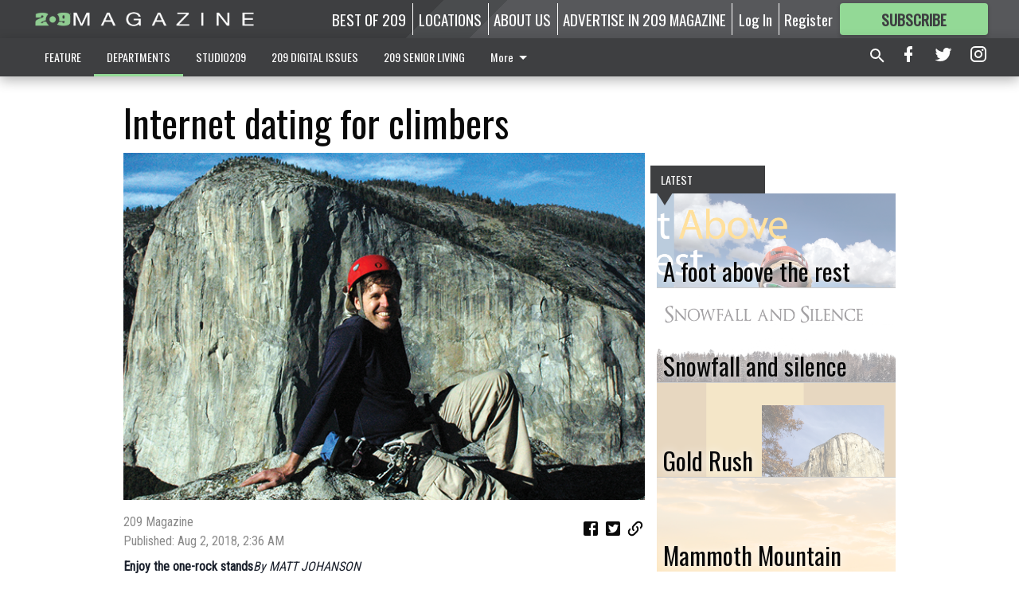

--- FILE ---
content_type: text/html; charset=utf-8
request_url: https://www.209magazine.com/departments/the-great-outdoors/internet-dating-for-climbers/
body_size: 106355
content:


<!DOCTYPE html>
<!--[if lt IE 7]>      <html class="no-js lt-ie9 lt-ie8 lt-ie7"> <![endif]-->
<!--[if IE 7]>         <html class="no-js lt-ie9 lt-ie8"> <![endif]-->
<!--[if IE 8]>         <html class="no-js lt-ie9"> <![endif]-->
<!--[if gt IE 8]><!-->
<html class="no-js" prefix="og: http://ogp.me/ns#"> <!--<![endif]-->
<head>
    
    
    
    
        
        <meta charset="utf-8"/>
        <meta http-equiv="X-UA-Compatible" content="IE=edge"/>
        <title>
                Internet dating for climbers - 209 Magazine
            </title>
        <meta name="robots" content="noarchive">
        <meta name="description" content="Enjoy the one-rock stands
By MATT JOHANSON

Internet dating never appealed to me, but like so many others in our lonely world, I sometimes need help finding someone special. I decided to look online for a climbing partner. “Good idea,” my non-climbing wife Karen said."/>
        <meta name="keywords" content=""/>
        <meta name="viewport" content="width=device-width, initial-scale=1"/>
        <meta name="theme-color" content="#3e3f41">

        <meta property="og:title" content="Internet dating for climbers"/>
        <meta property="og:type" content="website"/>
        <meta property="og:url" content="https://www.209magazine.com/departments/the-great-outdoors/internet-dating-for-climbers/"/>
        
        <meta property="og:image" content="https://centralca.cdn-anvilcms.net/media/images/2018/10/06/images/5386-internet_climbers.max-640x480.png"/>
        <link rel="image_src" href="https://centralca.cdn-anvilcms.net/media/images/2018/10/06/images/5386-internet_climbers.max-640x480.png"/>
        <meta property="og:description" content="Enjoy the one-rock stands
By MATT JOHANSON

Internet dating never appealed to me, but like so many others in our lonely world, I sometimes need help finding someone special. I decided to look online for a climbing partner. “Good idea,” my non-climbing wife Karen said." />
        <meta name="twitter:card" content="summary_large_image"/>
        <meta name="twitter:image:alt" content="" />

        

        
        <script type="application/ld+json">
        {
            "@context": "http://schema.org",
            "@type": "WebPage",
            
                "primaryImageOfPage": {
                    "@type": "ImageObject",
                    "url": "https://centralca.cdn\u002Danvilcms.net/media/images/2018/10/06/images/5386\u002Dinternet_climbers.max\u002D640x480.png",
                    "width": 640,
                    "height": 425,
                    "caption": ""
                },
                "thumbnailUrl": "https://centralca.cdn\u002Danvilcms.net/media/images/2018/10/06/images/5386\u002Dinternet_climbers.max\u002D640x480.png",
            
            "mainContentOfPage": "Internet dating for climbers"
        }
        </script>
        
    
    

    <meta name="robots" content="max-image-preview:large">
    


    
    
    
    
    
    

    <script type="application/ld+json">
    {
        "@context": "http://schema.org",
        "@type": "NewsArticle",
        "headline": "Internet dating for climbers",
        "description": "Enjoy the one\u002Drock stands\u000ABy MATT JOHANSON\u000A\u000AInternet dating never appealed to me, but like so many others in our lonely world, I sometimes need help finding someone special. I decided to look online for a climbing partner. “Good idea,” my non\u002Dclimbing wife Karen said.",
        "articleSection": "The Great Outdoors",
        "image": [
          {
            "@type": "ImageObject",
            "url": "https://centralca.cdn\u002Danvilcms.net/media/images/2018/10/06/images/5386\u002Dinternet_climbers.max\u002D640x480.png",
            "width": 640,
            "height": 425,
            "caption": ""
          }
        ],
        "mainEntityOfPage": "https://www.209magazine.com/departments/the\u002Dgreat\u002Doutdoors/internet\u002Ddating\u002Dfor\u002Dclimbers/",
        "author": [
           {
            "@type": "Person",
            "name": "209 Magazine"
           }
        ],
        "publisher": {
           "@type": "Organization",
           "name": "209 Magazine",
           "logo": {
                "@type": "ImageObject",
                
                    "url": "https://centralca.cdn\u002Danvilcms.net/media/images/2020/10/15/images/App_Icon\u002D128x1513.max\u002D640x480.png",
                    "width": 640,
                    "height": 54,
                    "caption": ""
                
           }
        },
        "datePublished": "2018\u002D08\u002D02T02:36:29+00:00",
        "dateModified": "2018\u002D08\u002D02T02:36:29+00:00",
        "thumbnailUrl": "https://centralca.cdn\u002Danvilcms.net/media/images/2018/10/06/images/5386\u002Dinternet_climbers.max\u002D640x480.png"
    }
    </script>



    


    
        <link rel="shortcut icon" size="16x16" href="https://centralca.cdn-anvilcms.net/media/images/2018/04/16/images/209_Website_Favicon.width-16.png">
    
        <link rel="shortcut icon" size="32x32" href="https://centralca.cdn-anvilcms.net/media/images/2018/04/16/images/209_Website_Favicon.width-32.png">
    
        <link rel="shortcut icon" size="48x48" href="https://centralca.cdn-anvilcms.net/media/images/2018/04/16/images/209_Website_Favicon.width-48.png">
    
        <link rel="shortcut icon" size="128x128" href="https://centralca.cdn-anvilcms.net/media/images/2018/04/16/images/209_Website_Favicon.width-128.png">
    
        <link rel="shortcut icon" size="192x192" href="https://centralca.cdn-anvilcms.net/media/images/2018/04/16/images/209_Website_Favicon.width-192.png">
    

    
        <link rel="touch-icon" size="192x192" href="https://centralca.cdn-anvilcms.net/media/images/2018/04/16/images/209_Website_Favicon.width-192.png">
    

    
        <link rel="icon" size="192x192" href="https://centralca.cdn-anvilcms.net/media/images/2018/04/16/images/209_Website_Favicon.width-192.png">
    

    
        <link rel="apple-touch-icon" size="57x57" href="https://centralca.cdn-anvilcms.net/media/images/2018/04/16/images/209_Website_Favicon.width-57.png">
    
        <link rel="apple-touch-icon" size="72x72" href="https://centralca.cdn-anvilcms.net/media/images/2018/04/16/images/209_Website_Favicon.width-72.png">
    
        <link rel="apple-touch-icon" size="114x114" href="https://centralca.cdn-anvilcms.net/media/images/2018/04/16/images/209_Website_Favicon.width-114.png">
    
        <link rel="apple-touch-icon" size="144x144" href="https://centralca.cdn-anvilcms.net/media/images/2018/04/16/images/209_Website_Favicon.width-144.png">
    
        <link rel="apple-touch-icon" size="180x180" href="https://centralca.cdn-anvilcms.net/media/images/2018/04/16/images/209_Website_Favicon.width-180.png">
    

    
        <link rel="apple-touch-icon-precomposed" size="57x57" href="https://centralca.cdn-anvilcms.net/media/images/2018/04/16/images/209_Website_Favicon.width-57.png">
    
        <link rel="apple-touch-icon-precomposed" size="72x72" href="https://centralca.cdn-anvilcms.net/media/images/2018/04/16/images/209_Website_Favicon.width-72.png">
    
        <link rel="apple-touch-icon-precomposed" size="76x76" href="https://centralca.cdn-anvilcms.net/media/images/2018/04/16/images/209_Website_Favicon.width-76.png">
    
        <link rel="apple-touch-icon-precomposed" size="114x114" href="https://centralca.cdn-anvilcms.net/media/images/2018/04/16/images/209_Website_Favicon.width-114.png">
    
        <link rel="apple-touch-icon-precomposed" size="120x120" href="https://centralca.cdn-anvilcms.net/media/images/2018/04/16/images/209_Website_Favicon.width-120.png">
    
        <link rel="apple-touch-icon-precomposed" size="144x144" href="https://centralca.cdn-anvilcms.net/media/images/2018/04/16/images/209_Website_Favicon.width-144.png">
    
        <link rel="apple-touch-icon-precomposed" size="152x152" href="https://centralca.cdn-anvilcms.net/media/images/2018/04/16/images/209_Website_Favicon.width-152.png">
    
        <link rel="apple-touch-icon-precomposed" size="180x180" href="https://centralca.cdn-anvilcms.net/media/images/2018/04/16/images/209_Website_Favicon.width-180.png">
    



    <link rel="stylesheet" type="text/css" href="https://centralca.cdn-anvilcms.net/media/compiled_styles/209-magazine-2025-12-18_001613.5520610000.css"/>

    <link rel="stylesheet" type="text/css" href="https://fonts.googleapis.com/css?family=Oswald"/>
<link rel="stylesheet" type="text/css" href="https://fonts.googleapis.com/css?family=Roboto+Condensed"/>


    
    
        
    
        
    

    <script src="//imasdk.googleapis.com/js/sdkloader/ima3.js"></script>

    
<script id="user-config" type="application/json">{"authenticated":false,"anonymous":true,"rate_card":"Default Rate Card","has_paid_subscription":false,"has_phone":false}</script>

    

<script id="analytics-config" type="application/json">{"debug":false,"version":"46.8.10","app":"www.209magazine.com","userId":"anon-1ab65e37-3883-4c2e-863f-b4a49327cfdf","identify_payload":{"rate_card":"Default Rate Card","user_type":"anonymous","user_payload":{}},"page_payload":{"view_data":{"views_remaining":"-1"},"page_meta":{"section":"/departments/the-great-outdoors/","behind_paywall":true,"page_id":203093,"page_created_at":"2018-08-02 02:36:29+00:00","page_created_age":233100669,"page_created_at_pretty":"August 02, 2018","page_updated_at":"2018-08-02 02:36:29+00:00","page_updated_age":233100669,"tags":["the great outdoors"],"page_type":"Article page","author":"209 Magazine","content_blocks":["Paragraph"],"page_publication":null,"character_count":null,"word_count":null,"paragraph_count":null,"page_title":"Internet dating for climbers"}},"pinpoint":{"app_id":"99c5eec05f2740ca92dfc9d06277a00a","identity_pool_id":"us-west-2:d5ba082a-d104-4563-861b-7941825f943d","region":"us-west-2"}}</script>

    
<script id="template-settings-config" type="application/json">{"paywall_read_article_header":"Would you like to keep reading?","paywall_read_article_text":"","paywall_subscribe_prompt_header":"Subscribe to keep reading","paywall_subscribe_prompt_text":"\u003cdiv class=\"rich-text\"\u003eSubscribe today to keep reading great local content. You can cancel anytime!\u003c/div\u003e","paywall_subscribe_prompt_button_text":"Subscribe","paywall_registration_wall_header":"Keep reading for free","paywall_registration_wall_text":"\u003cdiv class=\"rich-text\"\u003eEnter your email address to continue reading.\u003c/div\u003e","paywall_registration_wall_thanks_header":"Thanks for registering","paywall_registration_wall_thanks_text":"\u003cdiv class=\"rich-text\"\u003e\u003cp\u003eCheck your email and click the link to keep reading.\u003c/p\u003e\u003cp\u003eIf you have not received the email:\u003c/p\u003e\u003col\u003e\u003cli\u003eMake sure the email address is correct\u003c/li\u003e\u003cli\u003eCheck your junk folder\u003c/li\u003e\u003c/ol\u003e\u003c/div\u003e","registration_and_login_enabled":true,"account_help_box_text_serialized":[]}</script>

    
<script id="frontend-settings-config" type="application/json">{"recaptcha_public_key":"6LeJnaIZAAAAAMr3U3kn4bWISHRtCL7JyUkOiseq"}</script>

    
<script id="core-urls-config" type="application/json">{"login":"/login/","register":"/register/","password_reset":"/password/reset/","account_link_subscription":"/account/link-subscription/","facebook_social_begin":"/auth/login/facebook/","apple_social_begin":"/auth/login/apple-id/","registration_wall_submit":"/api/v1/registration-wall/submit/","registration_wall_social_submit":"/paywall/registration-wall/social/submit/","braintree_client_token":"/api/v1/braintree/token/","order_tunnel_api":"/api/v1/order_tunnel/","default_order_tunnel":"/order-tunnel/","paywall_order_tunnel":"/order-tunnel/","newsletter_api":"/api/v1/account/newsletter/","current_user_api":"/api/v1/users/self/","login_api":"/api/v1/users/login/"}</script>

    
<script id="social-config" type="application/json">{"facebook":{"enabled":true},"apple":{"enabled":true}}</script>

    
<script id="page-style-config" type="application/json">{"colors":{"primary":"#3e3f41","neutral":"#3e3f41","neutralHighlight":"#93d996","cardBackground":"#eeeeee","cardHighlight":"#93d996","aboveFoldBackground":"#eeeeee","contentBackground":"#ffffff","overlayBackground":"#fefefe","overlayForeground":"#6f6f6f","breakingNewsBannerBackground":"#af2121","subscribeButtonForeground":"#3e3f41","paywallSubscribePromptButtonBackground":"#3adb76","subscribeButtonBackground":"#93d996","contentListOverlay":"#ffffff"},"fonts":{"heading":"\"Oswald\", sans-serif","body":"\"Roboto Condensed\", sans-serif"}}</script>


    
    <link rel="stylesheet" type="text/css" href="https://centralca.cdn-anvilcms.net/static/46.8.10/webpack/Anvil.css"/>
    <script src="https://centralca.cdn-anvilcms.net/static/46.8.10/webpack/runtime.js"></script>
    <script src="https://centralca.cdn-anvilcms.net/static/46.8.10/webpack/AnvilLegacy.js"></script>
    <script defer src="https://centralca.cdn-anvilcms.net/static/46.8.10/webpack/Anvil.js"></script>

    
    

    
<script async="async" src="https://www.googletagservices.com/tag/js/gpt.js"></script>
<script>
    if (typeof googletag == 'undefined') {
        var googletag = googletag || {};
        googletag.cmd = googletag.cmd || [];
    }

    googletag.cmd.push(function () {
        var target_value;
        googletag.pubads().enableSingleRequest();
        googletag.pubads().setCentering(true);

        var viewport_sizes = {
        
            "small": [0,0],
        
            "medium": [768,0],
        
            "large": [1024,0],
        
            "xlarge": [1440,0]
        
        };

        /**
         * Add the targeting for the different breakpoints.
         *
         * Finds the largest viewport dimensions specified that do not exceed the current window width/height. It then
         * sets the breakpoint target to be the name of the viewport dimension that was matched.
         */
        function update_viewport_target() {
            var window_width = window.outerWidth;
            var window_height = window.outerHeight;

            var matched_size_diff;
            var matched_viewport;
            for (var viewport_key in viewport_sizes) {
                if(viewport_sizes.hasOwnProperty(viewport_key)) {
                    var dimensions = viewport_sizes[viewport_key];
                    var width_diff = window_width - dimensions[0];
                    var height_diff = window_height - dimensions[1];
                    var size_diff = width_diff + height_diff;
                    // Only match viewport sizes that aren't larger than the current window size.
                    if (width_diff > -1 && height_diff > -1){
                        if (matched_size_diff) {
                            // We have a previous match, so compare the difference and find the one that is closest
                            // to the current window size.
                            if (size_diff < matched_size_diff) {
                                // found a new match
                                matched_size_diff = size_diff;
                                matched_viewport = viewport_key;
                            }
                        } else {
                            // Found our first match
                            matched_size_diff = size_diff;
                            matched_viewport = viewport_key;
                        }
                    }
                }
            }
            if (matched_viewport) {
                // Update the global targeting to the matched viewport.
                googletag.pubads().setTargeting("breakpoint", matched_viewport);
            }
        }

        update_viewport_target();

        
            target_value = "article page";
            // Convert target to a string if it is a number
            if (!isNaN(target_value)) {target_value=target_value.toString();}
            googletag.pubads().setTargeting("page_type", target_value);
        
            target_value = 203093;
            // Convert target to a string if it is a number
            if (!isNaN(target_value)) {target_value=target_value.toString();}
            googletag.pubads().setTargeting("page_id", target_value);
        
            target_value = "The Great Outdoors";
            // Convert target to a string if it is a number
            if (!isNaN(target_value)) {target_value=target_value.toString();}
            googletag.pubads().setTargeting("section", target_value);
        
            target_value = "Default Rate Card";
            // Convert target to a string if it is a number
            if (!isNaN(target_value)) {target_value=target_value.toString();}
            googletag.pubads().setTargeting("rate_card", target_value);
        
            target_value = "www.209magazine.com";
            // Convert target to a string if it is a number
            if (!isNaN(target_value)) {target_value=target_value.toString();}
            googletag.pubads().setTargeting("site", target_value);
        
            target_value = "/departments/the-great-outdoors/internet-dating-for-climbers/";
            // Convert target to a string if it is a number
            if (!isNaN(target_value)) {target_value=target_value.toString();}
            googletag.pubads().setTargeting("uri", target_value);
        

        googletag.pubads().addEventListener('slotRenderEnded', function (event) {
            AnvilLegacy.dynamicAnalytics().then(analytics => analytics.track('AdImpression', {
                line_item_id: event.lineItemId,
                campaign_id: event.campaignId,
                advertiser_id: event.advertiserId,
                creative_id: event.creativeId,
                ad_unit_path: event.slot.getAdUnitPath() || '',
                ad_size: event.size !== null ? event.size[0] + 'x' + event.size[1] : '',
                rendered: !event.isEmpty,
            }));
        });

        googletag.enableServices();

        // After the infinite scroller grabs more content, we need to update the correlator.
        // This is so DFP will treat the new content as a separate page view and send more ads correctly.
        document.addEventListener('infScrollFetchComplete', function (event) {
            googletag.pubads().updateCorrelator();
        });

        var resizeTimer;
        var old_width = window.outerWidth;
        window.addEventListener("resize", function () {
            clearTimeout(resizeTimer);
            resizeTimer = setTimeout(function () {
                if (window.outerWidth != old_width) {
                    old_width = window.outerWidth;
                    // Clear styling applied by previous ads before loading new ones
                    var slots = googletag.pubads().getSlots();
                    for (var i = 0; i < slots.length; i++) {
                        document.getElementById(slots[i].getSlotElementId()).removeAttribute("style");
                    }
                    update_viewport_target();
                    googletag.pubads().refresh();
                }
            }, 250);
        });
    });
</script>


    
    

    

    <script>
        if (typeof googletag == 'undefined') {
            var googletag = googletag || {};
            googletag.cmd = googletag.cmd || [];
        }

        googletag.cmd.push(function () {
            var ad_container = document.getElementById('dfp-wallpaper-left');
            var above_the_fold = false;
            var threshold = 0.5; // Want to count an ad as atf if at least half of it is visible.
            // Calculate whether the ad is above or below the fold.
            if (ad_container) {
                var bounds = ad_container.getBoundingClientRect();
                var top_position = bounds.top + window.scrollY;
                above_the_fold = top_position + (bounds.height * threshold) <= window.innerHeight;
            }

            var slot = googletag.defineSlot("21707090815/anvil-wallpaper-left", [[300,927],[400,927]], "dfp-wallpaper-left")
                .addService(googletag.pubads())
                

                
                    .defineSizeMapping(
                        googletag.sizeMapping()
                        
                            .addSize([0,0], [])
                        
                            .addSize([1024,0], [[300,927]])
                        
                            .addSize([1440,0], [[400,927],[300,927]])
                        
                            .build()
                    )
                
            ;

            slot.setTargeting("position", above_the_fold ? "atf" : "btf");
        });
    </script>


    

    <script>
        if (typeof googletag == 'undefined') {
            var googletag = googletag || {};
            googletag.cmd = googletag.cmd || [];
        }

        googletag.cmd.push(function () {
            var ad_container = document.getElementById('dfp-wallpaper-right');
            var above_the_fold = false;
            var threshold = 0.5; // Want to count an ad as atf if at least half of it is visible.
            // Calculate whether the ad is above or below the fold.
            if (ad_container) {
                var bounds = ad_container.getBoundingClientRect();
                var top_position = bounds.top + window.scrollY;
                above_the_fold = top_position + (bounds.height * threshold) <= window.innerHeight;
            }

            var slot = googletag.defineSlot("21707090815/anvil-wallpaper-right", [[300,928],[400,928]], "dfp-wallpaper-right")
                .addService(googletag.pubads())
                

                
                    .defineSizeMapping(
                        googletag.sizeMapping()
                        
                            .addSize([0,0], [])
                        
                            .addSize([1024,0], [[300,928]])
                        
                            .addSize([1440,0], [[400,928],[300,928]])
                        
                            .build()
                    )
                
            ;

            slot.setTargeting("position", above_the_fold ? "atf" : "btf");
        });
    </script>



    
        
    

    


    
    <!-- Start global header -->
    
<!-- Google tag (gtag.js) -->
<script async src="https://www.googletagmanager.com/gtag/js?id=G-ZWK70DV1BT"></script>
<script>
  window.dataLayer = window.dataLayer || [];
  function gtag(){dataLayer.push(arguments);}
  gtag('js', new Date());

  gtag('config', 'G-ZWK70DV1BT');
</script>



<script type="text/javascript">
var infolinks_pid = 3414411;
var infolinks_wsid = 0;
</script>
<script type="text/javascript" src="//resources.infolinks.com/js/infolinks_main.js"></script>

    <!-- End global header -->

    



</head>

<body class="body--style--7">

<nav>
    <div class="anvil-header-wrapper">
        


<div id="anvilHeader">
    
    <div class="top-bar anvil-header anvil-header--style--7 hide-for-large">
        <div class="anvil-header__title">
            <div class="anvil-title-bar anvil-title-bar--style--7">
                <div class="row expanded collapse align-middle">
                    <div class="column shrink">
                        <button class="hide anvil-header__tab" id="tabMenuClose" data-toggle="tabMenuOpen tabMenuClose"
                                aria-label="Close menu"
                                type="button" data-close data-toggler=".hide">
                            <i class="close-icon" aria-hidden="false"></i>
                        </button>
                        <button class="anvil-header__tab" id="tabMenuOpen" type="button"
                                data-toggle="sideMenu tabMenuClose tabMenuOpen"
                                data-toggler=".hide">
                            <i class="hamburger-menu-icon" aria-hidden="false"></i>
                        </button>
                    </div>
                    <div class="column shrink">
                        

<div class="anvil-logo--style--7 anvil-logo anvil-logo--mobile">
    <a class="anvil-logo__link" href="https://www.209magazine.com">
        
            
                <img alt="209 Magazine Logo Icon 128x1513" class="anvil-logo__image" height="64" src="https://centralca.cdn-anvilcms.net/media/images/2020/10/15/images/App_Icon-128x1513.height-64.png" width="756">
            
        
    </a>
</div>
                    </div>
                    
                        <div class="column show-for-medium anvil-title-bar__section-label-wrapper">
                            <div class="row expanded align-right">
                                <div class="column shrink">
                                    <h3 class="anvil-title-bar__text anvil-title-bar__section-label"><a
                                            href="/departments/the-great-outdoors/">The Great Outdoors</a></h3>
                                </div>
                            </div>
                        </div>
                    
                </div>
            </div>
        </div>
    </div>
    

    
    <div class="anvil-header anvil-header--style--7 show-for-large">
        <div class="row expanded anvil-header__content show-for-large">
            <div class="column">
                

<div class="anvil-logo--style--7 anvil-logo">
    <a class="anvil-logo__link" href="https://www.209magazine.com">
        
            
                <img alt="209 Magazine Logo Icon 128x1513" class="anvil-logo__image" height="128" src="https://centralca.cdn-anvilcms.net/media/images/2020/10/15/images/App_Icon-128x1513.height-128.png" width="1513">
            
        
    </a>
</div>
            </div>
            <div class="column shrink anvil-header-menu">
                <div class="row expanded align-right">
                    
                        <div class="anvil-header-menu__element">
                            <div class="shrink">
                                


<div data-collapse-exclude>
    <div data-component="DynamicAdSlot" data-prop-sizes="[[88, 31]]" data-prop-size-mapping="[{&quot;viewport&quot;: [0, 0], &quot;sizes&quot;: [[88, 31]]}]"
        data-prop-dfp-network-id="21707090815" data-prop-ad-unit="anvil-micro-bar"
        data-prop-targeting-arguments="{&quot;page_type&quot;: &quot;article page&quot;, &quot;page_id&quot;: 203093, &quot;section&quot;: &quot;The Great Outdoors&quot;, &quot;rate_card&quot;: &quot;Default Rate Card&quot;, &quot;site&quot;: &quot;www.209magazine.com&quot;, &quot;uri&quot;: &quot;/departments/the-great-outdoors/internet-dating-for-climbers/&quot;}" data-prop-start-collapsed="False"></div>
</div>


                            </div>
                        </div>
                    
                    
                        <div class="anvil-header-menu__element">
                            <a class="crun-link crun-link--animate crun-link--important" href="https://Bestof209.com">
                                BEST OF 209
                            </a>
                        </div>
                    
                        <div class="anvil-header-menu__element anvil-header-menu__element--divide-left">
                            <a class="crun-link crun-link--animate crun-link--important" href="/locations/">
                                LOCATIONS
                            </a>
                        </div>
                    
                        <div class="anvil-header-menu__element anvil-header-menu__element--divide-left">
                            <a class="crun-link crun-link--animate crun-link--important" href="/aboutus/article-page/">
                                ABOUT US
                            </a>
                        </div>
                    
                        <div class="anvil-header-menu__element anvil-header-menu__element--divide-left anvil-header-menu__element--divide-right">
                            <a class="crun-link crun-link--animate crun-link--important" href="/advertise-us/">
                                ADVERTISE IN 209 MAGAZINE
                            </a>
                        </div>
                    

                    
                        
                            
                                <div class="anvil-header-menu__element">
                                    
                                    
                                    
                                        <a class="crun-link crun-link--animate"
                                           href="/login/?next=/departments/the-great-outdoors/internet-dating-for-climbers/">
                                            Log In
                                        </a>
                                    
                                </div>
                                <div class="anvil-header-menu__element anvil-header-menu__element--divide-left">
                                    
                                        <a class="crun-link crun-link--animate" href="/register/">
                                            Register
                                        </a>
                                    
                                </div>
                                
                                
                                    <div class="column shrink anvil-header__subscribe">
                                        <a id="subscribe_button" href="/order-tunnel/">
                                            <p>Subscribe</p>
                                            <p>For <span>more</span> great content</p>
                                        </a>
                                    </div>
                                
                            
                        
                    
                </div>
            </div>
        </div>
    </div>
    
</div>


<div class="reveal reveal-modal-fullscreen anvil-menu anvil-menu--style--7" id="sideMenu" data-reveal
     data-animation-in="slide-in-left fast" data-animation-out="slide-out-left fast"
     data-overlay="false" data-hide-for="large" data-v-offset="0">
    <div class="anvil-header__mobile top-bar anvil-header anvil-header--style--7 hide-for-large">
            <div class="anvil-header__title">
                <div class="anvil-title-bar anvil-title-bar--style--7">
                    <div class="row expanded collapse align-middle">
                        <div class="column shrink">
                            <button class="anvil-header__tab" id="tabMenuClose" type="button"
                                    data-toggle="sideMenu tabMenuClose tabMenuOpen"
                                    data-toggler=".hide">
                                <i class="close-icon" aria-hidden="false"></i>
                            </button>
                        </div>
                        <div class="column shrink">
                            

<div class="anvil-logo--style--7 anvil-logo anvil-logo--mobile">
    <a class="anvil-logo__link" href="https://www.209magazine.com">
        
            
                <img alt="209 Magazine Logo Icon 128x1513" class="anvil-logo__image" height="64" src="https://centralca.cdn-anvilcms.net/media/images/2020/10/15/images/App_Icon-128x1513.height-64.png" width="756">
            
        
    </a>
</div>
                        </div>
                        
                        <div class="column show-for-medium anvil-title-bar__section-label-wrapper">
                            <div class="row expanded align-right">
                                <div class="column shrink">
                                    <h3 class="anvil-title-bar__text anvil-title-bar__section-label"><a
                                        href="/departments/the-great-outdoors/">The Great Outdoors</a></h3>
                                </div>
                            </div>
                        </div>
                    
                    </div>
                </div>
            </div>
    </div>

    <div class="row expanded collapse">
        <div class="columns shrink">
            
            <ul class="anvil-menu__icons" id="menu-tabs" data-tabs>
                
                    
                    <li class="tabs-title">
                        <a href="#searchPanel">
                            <i class="magnify-icon" aria-hidden="true"></i>
                        </a>
                    </li>
                    
                
                <li class="tabs-title is-active">
                    <a href="#sectionPanel" aria-selected="true">
                        <i class="apps-icon" aria-hidden="true"></i>
                    </a>
                </li>
                
                    
                        <li>
                            <a href="/account/dashboard/">
                                <i class="account-icon" aria-hidden="true"></i>
                            </a>
                        </li>
                    
                
                
                    <li class="tabs-title">
                        <a href="#connectPanel">
                            <i class="plus-icon" aria-hidden="true"></i>
                        </a>
                    </li>
                
                
                    
                    
                        <li>
                            <div class="anvil-menu__subscribe anvil-menu__subscribe--vertical">
                                <a href="/order-tunnel/">
                                    <p>Subscribe</p>
                                    <p>For <span>more</span> great content</p>
                                </a>
                            </div>
                        </li>
                    
                
            </ul>
        </div>
        <div class="columns">
            <div class="anvil-menu__panels" data-tabs-content="menu-tabs">
                
                
                    
                    <div class="tabs-panel search-panel" id="searchPanel">
                        <form action="/search/" autocomplete="on">
                            <div class="row expanded">
                                <div class="small-10 column">
                                    <input name="q" type="search" placeholder="Search">
                                </div>
                                <div class="small-2 column align-middle text-center">
                                    <button type="submit"><i class="magnify-icon" aria-hidden="true"></i></button>
                                </div>
                            </div>
                        </form>
                    </div>
                    
                
                <div class="tabs-panel is-active" id="sectionPanel">
                    <h6 class="anvil-menu__subheader anvil-menu__divider">Sections</h6>
                    
                        <div class="row expanded column anvil-menu__item">
                            <a href="/features/">
                                FEATURE
                            </a>
                        </div>
                    
                        <div class="row expanded column anvil-menu__item">
                            <a href="/departments/">
                                DEPARTMENTS
                            </a>
                        </div>
                    
                        <div class="row expanded column anvil-menu__item">
                            <a href="/studio209/">
                                STUDIO209
                            </a>
                        </div>
                    
                        <div class="row expanded column anvil-menu__item">
                            <a href="https://bit.ly/209magazines">
                                209 DIGITAL ISSUES
                            </a>
                        </div>
                    
                        <div class="row expanded column anvil-menu__item">
                            <a href="/209seniorliving/">
                                209 SENIOR LIVING
                            </a>
                        </div>
                    
                        <div class="row expanded column anvil-menu__item">
                            <a href="/special-sections/">
                                SPECIAL SECTIONS
                            </a>
                        </div>
                    
                        <div class="row expanded column anvil-menu__item">
                            <a href="/209-news/">
                                209 NEWS
                            </a>
                        </div>
                    
                        <div class="row expanded column anvil-menu__item">
                            <a href="/209-podcast/">
                                209 PODCAST
                            </a>
                        </div>
                    
                    
                        <div class="anvil-menu__subheader anvil-menu__divider anvil-menu__divider--no-padding"></div>
                        
                            <div class="row expanded column anvil-menu__item">
                                <a href="https://Bestof209.com">
                                    BEST OF 209
                                </a>
                            </div>
                        
                            <div class="row expanded column anvil-menu__item">
                                <a href="/locations/">
                                    LOCATIONS
                                </a>
                            </div>
                        
                            <div class="row expanded column anvil-menu__item">
                                <a href="/aboutus/article-page/">
                                    ABOUT US
                                </a>
                            </div>
                        
                            <div class="row expanded column anvil-menu__item">
                                <a href="/advertise-us/">
                                    ADVERTISE IN 209 MAGAZINE
                                </a>
                            </div>
                        
                    
                </div>
            
                <div class="tabs-panel" id="connectPanel">
                    <h6 class="anvil-menu__subheader anvil-menu__divider">Connect</h6>
                    
                        <div class="row expanded column anvil-menu__link">
                            <a href="https://www.facebook.com/209magazine" target="_blank">
                                Like on Facebook
                            </a>
                        </div>
                    
                    
                        <div class="row expanded column anvil-menu__link">
                            <a href="https://twitter.com/209magazine" target="_blank">
                                Follow on Twitter
                            </a>
                        </div>
                    
                    
                        <div class="row expanded column anvil-menu__link">
                            <a href="https://instagram.com/209magazine" target="_blank">
                                Follow on Instagram
                            </a>
                        </div>
                    
                    
                </div>
            
            </div>
        </div>
    </div>
</div>


        <div id="main_menu">
            
<div class="navigation submenu-navigation 
    show-for-large
"
     id="">
    <div class="sticky navigation__content">
        <div class="top-bar anvil-main-menu anvil-main-menu--style--7">
            <div class="top-bar__content anvil-main-menu__content row expanded align-middle">
                
    
    
        <div class="column">
            <ul class="anvil-main-menu__tabs" data-tabs id="mainMenuTabs">
                
                    <li class="anvil-main-menu__tabs-title anvil-main-menu__item "
                        data-panel="#tab-1">
                        <a href="/features/"
                                 >
                            FEATURE
                        </a>
                    </li>
                
                    <li class="anvil-main-menu__tabs-title anvil-main-menu__item ancestor"
                        data-panel="#tab-2">
                        <a href="/departments/"
                                 >
                            DEPARTMENTS
                        </a>
                    </li>
                
                    <li class="anvil-main-menu__tabs-title anvil-main-menu__item "
                        data-panel="#tab-3">
                        <a href="/studio209/"
                                 >
                            STUDIO209
                        </a>
                    </li>
                
                    <li class="anvil-main-menu__tabs-title anvil-main-menu__item "
                        data-panel="#tab-4">
                        <a href="https://bit.ly/209magazines"
                                 target="_blank"  >
                            209 DIGITAL ISSUES
                        </a>
                    </li>
                
                    <li class="anvil-main-menu__tabs-title anvil-main-menu__item "
                        data-panel="#tab-5">
                        <a href="/209seniorliving/"
                                 >
                            209 SENIOR LIVING
                        </a>
                    </li>
                
                    <li class="anvil-main-menu__tabs-title anvil-main-menu__item "
                        data-panel="#tab-6">
                        <a href="/special-sections/"
                                 >
                            SPECIAL SECTIONS
                        </a>
                    </li>
                
                    <li class="anvil-main-menu__tabs-title anvil-main-menu__item "
                        data-panel="#tab-7">
                        <a href="/209-news/"
                                 target="_blank"  >
                            209 NEWS
                        </a>
                    </li>
                
                    <li class="anvil-main-menu__tabs-title anvil-main-menu__item "
                        data-panel="#tab-8">
                        <a href="/209-podcast/"
                                 >
                            209 PODCAST
                        </a>
                    </li>
                
                <li class="anvil-main-menu__tabs-title anvil-main-menu__section-more"
                    id="mainMenuSectionMore" data-panel="#tab-more">
                    <a class="anvil-main-menu__button">
                        More<i class="anvil-main-menu__sections-icon"></i>
                    </a>
                </li>
            </ul>
            <div class="anvil-main-menu__tabs-content" data-tabs-content="mainMenuTabs">
                
                    
                        <div class="anvil-main-menu__tabs-panel" id="tab-1">
                            
                                



    
        
        
        
            <div class="section-menu section-menu--style--7">
                <div class="row expanded">
                    
                    
                        <div class="column  small-12  section-menu__recommended-articles align-middle">
                            
<div class="anvil-menu-suggested-articles--style--7 anvil-menu-suggested-articles">
    <div class="row expanded align-spaced anvil-menu-suggested-articles__dropdown" data-fit
         data-fit-items=".anvil-menu-suggested-articles__wrapper" data-fit-hide-target=".anvil-menu-suggested-articles__wrapper">
        
            <div class="anvil-menu-suggested-articles__wrapper column shrink">
                <a href="https://www.209magazine.com/features/sue%C3%B1o-coffee-co/">
                    <div class="anvil-menu-suggested-articles__card">
                        <div class="anvil-images__image-container anvil-menu-suggested-articles__image">
                            <img alt="Sueno.png" class="anvil-images__background--glass" height="115" src="https://centralca.cdn-anvilcms.net/media/images/2025/11/04/images/Sueno.max-250x187.png" width="250">
                            <img alt="Sueno.png" class="anvil-images__image" height="115" src="https://centralca.cdn-anvilcms.net/media/images/2025/11/04/images/Sueno.max-250x187.png" width="250">
                        </div>
                    <div class="anvil-menu-suggested-articles__title">
                        Sueño Coffee Co
                    </div>
                    </div>
                </a>
            </div>
        
            <div class="anvil-menu-suggested-articles__wrapper column shrink">
                <a href="https://www.209magazine.com/features/with-love/">
                    <div class="anvil-menu-suggested-articles__card">
                        <div class="anvil-images__image-container anvil-menu-suggested-articles__image">
                            <img alt="Rosas.png" class="anvil-images__background--glass" height="115" src="https://centralca.cdn-anvilcms.net/media/images/2025/11/04/images/Rosas.max-250x187.png" width="250">
                            <img alt="Rosas.png" class="anvil-images__image" height="115" src="https://centralca.cdn-anvilcms.net/media/images/2025/11/04/images/Rosas.max-250x187.png" width="250">
                        </div>
                    <div class="anvil-menu-suggested-articles__title">
                        With love
                    </div>
                    </div>
                </a>
            </div>
        
            <div class="anvil-menu-suggested-articles__wrapper column shrink">
                <a href="https://www.209magazine.com/features/knead-to-know/">
                    <div class="anvil-menu-suggested-articles__card">
                        <div class="anvil-images__image-container anvil-menu-suggested-articles__image">
                            <img alt="Knead.png" class="anvil-images__background--glass" height="115" src="https://centralca.cdn-anvilcms.net/media/images/2025/11/04/images/Knead.max-250x187.png" width="250">
                            <img alt="Knead.png" class="anvil-images__image" height="115" src="https://centralca.cdn-anvilcms.net/media/images/2025/11/04/images/Knead.max-250x187.png" width="250">
                        </div>
                    <div class="anvil-menu-suggested-articles__title">
                        Knead to know
                    </div>
                    </div>
                </a>
            </div>
        
            <div class="anvil-menu-suggested-articles__wrapper column shrink">
                <a href="https://www.209magazine.com/features/sweet-as-apple-pie/">
                    <div class="anvil-menu-suggested-articles__card">
                        <div class="anvil-images__image-container anvil-menu-suggested-articles__image">
                            <img alt="covers.png" class="anvil-images__background--glass" height="115" src="https://centralca.cdn-anvilcms.net/media/images/2025/11/04/images/covers.max-250x187.png" width="250">
                            <img alt="covers.png" class="anvil-images__image" height="115" src="https://centralca.cdn-anvilcms.net/media/images/2025/11/04/images/covers.max-250x187.png" width="250">
                        </div>
                    <div class="anvil-menu-suggested-articles__title">
                        Sweet as apple pie
                    </div>
                    </div>
                </a>
            </div>
        
            <div class="anvil-menu-suggested-articles__wrapper column shrink">
                <a href="https://www.209magazine.com/features/the-delta/">
                    <div class="anvil-menu-suggested-articles__card">
                        <div class="anvil-images__image-container anvil-menu-suggested-articles__image">
                            <img alt="delta.png" class="anvil-images__background--glass" height="115" src="https://centralca.cdn-anvilcms.net/media/images/2025/06/11/images/delta.max-250x187.png" width="250">
                            <img alt="delta.png" class="anvil-images__image" height="115" src="https://centralca.cdn-anvilcms.net/media/images/2025/06/11/images/delta.max-250x187.png" width="250">
                        </div>
                    <div class="anvil-menu-suggested-articles__title">
                        The Delta
                    </div>
                    </div>
                </a>
            </div>
        
    </div>
</div>

                        </div>
                    
                </div>
            </div>
        
        
    


                            
                        </div>
                    
                
                    
                        <div class="anvil-main-menu__tabs-panel" id="tab-2">
                            
                                



    
        
        
        
            <div class="section-menu section-menu--style--7">
                <div class="row expanded">
                    
                        <div class="column shrink section-menu__panel">
                            <div class="section-menu__list">
                                
                                    
                                    
                                        
                                        
                                        <a class="section-menu__subitem" href="/departments/place-called-home/"
                                                >
                                            A Place Called Home
                                        </a>
                                    
                                
                                    
                                    
                                        
                                        
                                        <a class="section-menu__subitem" href="/departments/arts-culture/"
                                                >
                                            Arts &amp; Culture
                                        </a>
                                    
                                
                                    
                                    
                                        
                                        
                                        <a class="section-menu__subitem" href="/departments/book-review/"
                                                >
                                            Book Review
                                        </a>
                                    
                                
                                    
                                    
                                        
                                        
                                        <a class="section-menu__subitem" href="/departments/charity-corner/"
                                                >
                                            Charity Corner
                                        </a>
                                    
                                
                                    
                                    
                                        
                                        
                                        <a class="section-menu__subitem" href="/departments/209downtowns/"
                                                >
                                            Downtowns in the 209
                                        </a>
                                    
                                
                                    
                                    
                                        
                                        
                                        <a class="section-menu__subitem" href="/departments/flavors/"
                                                >
                                            Flavors
                                        </a>
                                    
                                
                                    
                                    
                                        
                                        
                                        <a class="section-menu__subitem" href="/departments/full-of-life/"
                                                >
                                            Full of Life
                                        </a>
                                    
                                
                                    
                                    
                                        
                                        
                                        <a class="section-menu__subitem" href="/departments/in-the-know/"
                                                >
                                            In The Know
                                        </a>
                                    
                                
                                    
                                    
                                        
                                            </div>
                                            <div class="section-menu__list">
                                        
                                        
                                        <a class="section-menu__subitem" href="/departments/look-back/"
                                                >
                                            Look Back
                                        </a>
                                    
                                
                                    
                                    
                                        
                                        
                                        <a class="section-menu__subitem" href="/departments/marketplace/"
                                                >
                                            Marketplace
                                        </a>
                                    
                                
                                    
                                    
                                        
                                        
                                        <a class="section-menu__subitem" href="/departments/the-great-outdoors/"
                                                >
                                            The Great Outdoors
                                        </a>
                                    
                                
                                    
                                    
                                        
                                        
                                        <a class="section-menu__subitem" href="/departments/navigator/"
                                                >
                                            Navigator
                                        </a>
                                    
                                
                                    
                                    
                                        
                                        
                                        <a class="section-menu__subitem" href="/departments/people-in-the-209/"
                                                >
                                            People in the 209
                                        </a>
                                    
                                
                            </div>
                        </div>
                    
                    
                        <div class="column  section-menu__recommended-articles align-middle">
                            
<div class="anvil-menu-suggested-articles--style--7 anvil-menu-suggested-articles">
    <div class="row expanded align-spaced anvil-menu-suggested-articles__dropdown" data-fit
         data-fit-items=".anvil-menu-suggested-articles__wrapper" data-fit-hide-target=".anvil-menu-suggested-articles__wrapper">
        
            <div class="anvil-menu-suggested-articles__wrapper column shrink">
                <a href="https://www.209magazine.com/departments/marketplace/video-games-on-wheels/">
                    <div class="anvil-menu-suggested-articles__card">
                        <div class="anvil-images__image-container anvil-menu-suggested-articles__image">
                            <img alt="Video-games.png" class="anvil-images__background--glass" height="115" src="https://centralca.cdn-anvilcms.net/media/images/2025/12/16/images/Video-games.max-250x187.png" width="250">
                            <img alt="Video-games.png" class="anvil-images__image" height="115" src="https://centralca.cdn-anvilcms.net/media/images/2025/12/16/images/Video-games.max-250x187.png" width="250">
                        </div>
                    <div class="anvil-menu-suggested-articles__title">
                        Video Games On Wheels
                    </div>
                    </div>
                </a>
            </div>
        
            <div class="anvil-menu-suggested-articles__wrapper column shrink">
                <a href="https://www.209magazine.com/departments/marketplace/lodi-cyclery/">
                    <div class="anvil-menu-suggested-articles__card">
                        <div class="anvil-images__image-container anvil-menu-suggested-articles__image">
                            <img alt="cyclery.png" class="anvil-images__background--glass" height="115" src="https://centralca.cdn-anvilcms.net/media/images/2025/12/16/images/cyclery.max-250x187.png" width="250">
                            <img alt="cyclery.png" class="anvil-images__image" height="115" src="https://centralca.cdn-anvilcms.net/media/images/2025/12/16/images/cyclery.max-250x187.png" width="250">
                        </div>
                    <div class="anvil-menu-suggested-articles__title">
                        Lodi Cyclery
                    </div>
                    </div>
                </a>
            </div>
        
            <div class="anvil-menu-suggested-articles__wrapper column shrink">
                <a href="https://www.209magazine.com/departments/full-of-life/bicycle-helmets/">
                    <div class="anvil-menu-suggested-articles__card">
                        <div class="anvil-images__image-container anvil-menu-suggested-articles__image">
                            <img alt="FOL-Helmets.png" class="anvil-images__background--glass" height="115" src="https://centralca.cdn-anvilcms.net/media/images/2025/12/16/images/FOL-Helmets.max-250x187.png" width="250">
                            <img alt="FOL-Helmets.png" class="anvil-images__image" height="115" src="https://centralca.cdn-anvilcms.net/media/images/2025/12/16/images/FOL-Helmets.max-250x187.png" width="250">
                        </div>
                    <div class="anvil-menu-suggested-articles__title">
                        Bicycle Helmets
                    </div>
                    </div>
                </a>
            </div>
        
            <div class="anvil-menu-suggested-articles__wrapper column shrink">
                <a href="https://www.209magazine.com/departments/full-of-life/winter-wellness/">
                    <div class="anvil-menu-suggested-articles__card">
                        <div class="anvil-images__image-container anvil-menu-suggested-articles__image">
                            <img alt="Reset.png" class="anvil-images__background--glass" height="115" src="https://centralca.cdn-anvilcms.net/media/images/2025/12/16/images/Reset.max-250x187.png" width="250">
                            <img alt="Reset.png" class="anvil-images__image" height="115" src="https://centralca.cdn-anvilcms.net/media/images/2025/12/16/images/Reset.max-250x187.png" width="250">
                        </div>
                    <div class="anvil-menu-suggested-articles__title">
                        Winter Wellness
                    </div>
                    </div>
                </a>
            </div>
        
            <div class="anvil-menu-suggested-articles__wrapper column shrink">
                <a href="https://www.209magazine.com/departments/place-called-home/spring/">
                    <div class="anvil-menu-suggested-articles__card">
                        <div class="anvil-images__image-container anvil-menu-suggested-articles__image">
                            <img alt="spring.png" class="anvil-images__background--glass" height="115" src="https://centralca.cdn-anvilcms.net/media/images/2025/12/16/images/spring.max-250x187.png" width="250">
                            <img alt="spring.png" class="anvil-images__image" height="115" src="https://centralca.cdn-anvilcms.net/media/images/2025/12/16/images/spring.max-250x187.png" width="250">
                        </div>
                    <div class="anvil-menu-suggested-articles__title">
                        Spring
                    </div>
                    </div>
                </a>
            </div>
        
    </div>
</div>

                        </div>
                    
                </div>
            </div>
        
        
    


                            
                        </div>
                    
                
                    
                        <div class="anvil-main-menu__tabs-panel" id="tab-3">
                            
                                



    
        
        
        
            <div class="section-menu section-menu--style--7">
                <div class="row expanded">
                    
                        <div class="column shrink section-menu__panel">
                            <div class="section-menu__list">
                                
                                    
                                    
                                        
                                        
                                        <a class="section-menu__subitem" href="/studio209/studio209-soundcheck209-yeuden-hotch/"
                                                >
                                            Studio209 | Soundcheck209 | Yeuden Hotch
                                        </a>
                                    
                                
                            </div>
                        </div>
                    
                    
                        <div class="column  section-menu__recommended-articles align-middle">
                            
<div class="anvil-menu-suggested-articles--style--7 anvil-menu-suggested-articles">
    <div class="row expanded align-spaced anvil-menu-suggested-articles__dropdown" data-fit
         data-fit-items=".anvil-menu-suggested-articles__wrapper" data-fit-hide-target=".anvil-menu-suggested-articles__wrapper">
        
            <div class="anvil-menu-suggested-articles__wrapper column shrink">
                <a href="https://www.209magazine.com/studio209/morgan-andre-fine-art-studio209/">
                    <div class="anvil-menu-suggested-articles__card">
                        <div class="anvil-images__image-container anvil-menu-suggested-articles__image">
                            <img alt="209 362" class="anvil-images__background--glass" height="140" src="https://centralca.cdn-anvilcms.net/media/images/2024/01/18/images/Studio209_362_THUMBANIL.max-250x187.jpg" width="250">
                            <img alt="209 362" class="anvil-images__image" height="140" src="https://centralca.cdn-anvilcms.net/media/images/2024/01/18/images/Studio209_362_THUMBANIL.max-250x187.jpg" width="250">
                        </div>
                    <div class="anvil-menu-suggested-articles__title">
                        Morgan Andre Fine Art | Studio209
                    </div>
                    </div>
                </a>
            </div>
        
            <div class="anvil-menu-suggested-articles__wrapper column shrink">
                <a href="https://www.209magazine.com/studio209/tank-fire-dog-studio209/">
                    <div class="anvil-menu-suggested-articles__card">
                        <div class="anvil-images__image-container anvil-menu-suggested-articles__image">
                            <img alt="209 361" class="anvil-images__background--glass" height="140" src="https://centralca.cdn-anvilcms.net/media/images/2023/12/31/images/Studio209_Thumbnail_Ep361.max-250x187.jpg" width="250">
                            <img alt="209 361" class="anvil-images__image" height="140" src="https://centralca.cdn-anvilcms.net/media/images/2023/12/31/images/Studio209_Thumbnail_Ep361.max-250x187.jpg" width="250">
                        </div>
                    <div class="anvil-menu-suggested-articles__title">
                        Tank The Fire Dog | Studio209
                    </div>
                    </div>
                </a>
            </div>
        
            <div class="anvil-menu-suggested-articles__wrapper column shrink">
                <a href="https://www.209magazine.com/studio209/tlaloc-aztec-dancing-turlock-studio209/">
                    <div class="anvil-menu-suggested-articles__card">
                        <div class="anvil-images__image-container anvil-menu-suggested-articles__image">
                            <img alt="209 360" class="anvil-images__background--glass" height="140" src="https://centralca.cdn-anvilcms.net/media/images/2023/12/20/images/Studio209_EP360_THUMB.max-250x187.jpg" width="250">
                            <img alt="209 360" class="anvil-images__image" height="140" src="https://centralca.cdn-anvilcms.net/media/images/2023/12/20/images/Studio209_EP360_THUMB.max-250x187.jpg" width="250">
                        </div>
                    <div class="anvil-menu-suggested-articles__title">
                        Tlaloc: Aztec Dancing in Turlock | Studio209
                    </div>
                    </div>
                </a>
            </div>
        
            <div class="anvil-menu-suggested-articles__wrapper column shrink">
                <a href="https://www.209magazine.com/studio209/crushcon-beat-battle-2023-studio209/">
                    <div class="anvil-menu-suggested-articles__card">
                        <div class="anvil-images__image-container anvil-menu-suggested-articles__image">
                            <img alt="209 358" class="anvil-images__background--glass" height="140" src="https://centralca.cdn-anvilcms.net/media/images/2023/11/18/images/Studio209_Thumbnail_Ep358.max-250x187.jpg" width="250">
                            <img alt="209 358" class="anvil-images__image" height="140" src="https://centralca.cdn-anvilcms.net/media/images/2023/11/18/images/Studio209_Thumbnail_Ep358.max-250x187.jpg" width="250">
                        </div>
                    <div class="anvil-menu-suggested-articles__title">
                        CrushCon Beat Battle 2023 | Studio209
                    </div>
                    </div>
                </a>
            </div>
        
            <div class="anvil-menu-suggested-articles__wrapper column shrink">
                <a href="https://www.209magazine.com/studio209/learn-brew-golden-state-brew-club-studio209/">
                    <div class="anvil-menu-suggested-articles__card">
                        <div class="anvil-images__image-container anvil-menu-suggested-articles__image">
                            <img alt="209 357" class="anvil-images__background--glass" height="140" src="https://centralca.cdn-anvilcms.net/media/images/2023/11/11/images/Studio209_Thumbnail_Ep357.max-250x187.jpg" width="250">
                            <img alt="209 357" class="anvil-images__image" height="140" src="https://centralca.cdn-anvilcms.net/media/images/2023/11/11/images/Studio209_Thumbnail_Ep357.max-250x187.jpg" width="250">
                        </div>
                    <div class="anvil-menu-suggested-articles__title">
                        Learn to Brew with Golden State Brew Club | Studio209
                    </div>
                    </div>
                </a>
            </div>
        
    </div>
</div>

                        </div>
                    
                </div>
            </div>
        
        
    


                            
                        </div>
                    
                
                    
                
                    
                        <div class="anvil-main-menu__tabs-panel" id="tab-5">
                            
                                



    
        
        
        
        
    


                            
                        </div>
                    
                
                    
                        <div class="anvil-main-menu__tabs-panel" id="tab-6">
                            
                                



    
        
        
        
            <div class="section-menu section-menu--style--7 section-menu--no-content">
                <div class="row expanded">
                    
                        <div class="column shrink section-menu__panel">
                            <div class="section-menu__list">
                                
                                    
                                    
                                        
                                        
                                        <a class="section-menu__subitem" href="/special-sections/fair-tab/"
                                                >
                                            FAIR TAB
                                        </a>
                                    
                                
                                    
                                    
                                        
                                        
                                        <a class="section-menu__subitem" href="/special-sections/graffiti-tab/"
                                                >
                                            GRAFFITI TAB
                                        </a>
                                    
                                
                                    
                                    
                                        
                                        
                                        <a class="section-menu__subitem" href="/special-sections/modesto-chamber-directory/"
                                                >
                                            MODESTO CHAMBER DIRECTORY
                                        </a>
                                    
                                
                            </div>
                        </div>
                    
                    
                </div>
            </div>
        
        
    


                            
                        </div>
                    
                
                    
                        <div class="anvil-main-menu__tabs-panel" id="tab-7">
                            
                                



    
        
        
        
            <div class="section-menu section-menu--style--7 section-menu--no-content">
                <div class="row expanded">
                    
                        <div class="column shrink section-menu__panel">
                            <div class="section-menu__list">
                                
                                    
                                    
                                        
                                        
                                        <a class="section-menu__subitem" href="/209-news/thebulletin/"
                                                 target="_blank" >
                                            The Bulletin
                                        </a>
                                    
                                
                                    
                                    
                                        
                                        
                                        <a class="section-menu__subitem" href="/209-news/ceres-courier/"
                                                 target="_blank" >
                                            Ceres Courier
                                        </a>
                                    
                                
                                    
                                    
                                        
                                        
                                        <a class="section-menu__subitem" href="/209-news/escalon-times/"
                                                 target="_blank" >
                                            Escalon Times
                                        </a>
                                    
                                
                                    
                                    
                                        
                                        
                                        <a class="section-menu__subitem" href="/209-news/oakdale-leader/"
                                                 target="_blank" >
                                            Oakdale Leader
                                        </a>
                                    
                                
                                    
                                    
                                        
                                        
                                        <a class="section-menu__subitem" href="/209-news/turlock-journal/"
                                                 target="_blank" >
                                            Turlock Journal
                                        </a>
                                    
                                
                                    
                                    
                                        
                                        
                                        <a class="section-menu__subitem" href="/209-news/riverbank-news/"
                                                 target="_blank" >
                                            Riverbank News
                                        </a>
                                    
                                
                            </div>
                        </div>
                    
                    
                </div>
            </div>
        
        
    


                            
                        </div>
                    
                
                    
                        <div class="anvil-main-menu__tabs-panel" id="tab-8">
                            
                                



    
        
        
        
            <div class="section-menu section-menu--style--7">
                <div class="row expanded">
                    
                    
                        <div class="column  small-12  section-menu__recommended-articles align-middle">
                            
<div class="anvil-menu-suggested-articles--style--7 anvil-menu-suggested-articles">
    <div class="row expanded align-spaced anvil-menu-suggested-articles__dropdown" data-fit
         data-fit-items=".anvil-menu-suggested-articles__wrapper" data-fit-hide-target=".anvil-menu-suggested-articles__wrapper">
        
            <div class="anvil-menu-suggested-articles__wrapper column shrink">
                <a href="https://www.209magazine.com/209-podcast/209-podcast-vt-episode-03/">
                    <div class="anvil-menu-suggested-articles__card">
                        <div class="anvil-images__image-container anvil-menu-suggested-articles__image">
                            <img alt="209 pod vt 3" class="anvil-images__background--glass" height="140" src="https://centralca.cdn-anvilcms.net/media/images/2022/09/09/images/209_Podcast_VT_ep03.max-250x187.jpg" width="250">
                            <img alt="209 pod vt 3" class="anvil-images__image" height="140" src="https://centralca.cdn-anvilcms.net/media/images/2022/09/09/images/209_Podcast_VT_ep03.max-250x187.jpg" width="250">
                        </div>
                    <div class="anvil-menu-suggested-articles__title">
                        209 Podcast with V&amp;T | Episode 03
                    </div>
                    </div>
                </a>
            </div>
        
            <div class="anvil-menu-suggested-articles__wrapper column shrink">
                <a href="https://www.209magazine.com/209-podcast/209-podcast-vt-best-209-issue/">
                    <div class="anvil-menu-suggested-articles__card">
                        <div class="anvil-images__image-container anvil-menu-suggested-articles__image">
                            <img alt="209 pod vt 2" class="anvil-images__background--glass" height="140" src="https://centralca.cdn-anvilcms.net/media/images/2022/08/26/images/209_Podcast_VT_ep02.max-250x187.jpg" width="250">
                            <img alt="209 pod vt 2" class="anvil-images__image" height="140" src="https://centralca.cdn-anvilcms.net/media/images/2022/08/26/images/209_Podcast_VT_ep02.max-250x187.jpg" width="250">
                        </div>
                    <div class="anvil-menu-suggested-articles__title">
                        209 Podcast with V&amp;T | Best of 209 Issue
                    </div>
                    </div>
                </a>
            </div>
        
            <div class="anvil-menu-suggested-articles__wrapper column shrink">
                <a href="https://www.209magazine.com/209-podcast/ash-ruder-american-idol-singer-209-podcast/">
                    <div class="anvil-menu-suggested-articles__card">
                        <div class="anvil-images__image-container anvil-menu-suggested-articles__image">
                            <img alt="ash ruder pod thumb" class="anvil-images__background--glass" height="140" src="https://centralca.cdn-anvilcms.net/media/images/2021/04/09/images/Ash_Ruder_VIDEO_THUMB.max-250x187.jpg" width="250">
                            <img alt="ash ruder pod thumb" class="anvil-images__image" height="140" src="https://centralca.cdn-anvilcms.net/media/images/2021/04/09/images/Ash_Ruder_VIDEO_THUMB.max-250x187.jpg" width="250">
                        </div>
                    <div class="anvil-menu-suggested-articles__title">
                        Ash Ruder: American Idol Singer | 209 Podcast
                    </div>
                    </div>
                </a>
            </div>
        
            <div class="anvil-menu-suggested-articles__wrapper column shrink">
                <a href="https://www.209magazine.com/209-podcast/carlos-vieira-businessman-philanthropist-studio209/">
                    <div class="anvil-menu-suggested-articles__card">
                        <div class="anvil-images__image-container anvil-menu-suggested-articles__image">
                            <img alt="carlos vieira pod thumb" class="anvil-images__background--glass" height="140" src="https://centralca.cdn-anvilcms.net/media/images/2021/04/01/images/Carlos_Vieira_VIDEO_THUMB.max-250x187.jpg" width="250">
                            <img alt="carlos vieira pod thumb" class="anvil-images__image" height="140" src="https://centralca.cdn-anvilcms.net/media/images/2021/04/01/images/Carlos_Vieira_VIDEO_THUMB.max-250x187.jpg" width="250">
                        </div>
                    <div class="anvil-menu-suggested-articles__title">
                        Carlos Vieira: Businessman &amp; Philanthropist | Studio209
                    </div>
                    </div>
                </a>
            </div>
        
            <div class="anvil-menu-suggested-articles__wrapper column shrink">
                <a href="https://www.209magazine.com/209-podcast/everett-johnson-cal-berkeley-lineman-ths-alum/">
                    <div class="anvil-menu-suggested-articles__card">
                        <div class="anvil-images__image-container anvil-menu-suggested-articles__image">
                            <img alt="everett pod" class="anvil-images__background--glass" height="140" src="https://centralca.cdn-anvilcms.net/media/images/2021/03/18/images/Everett_Johnson_VIDEO_THUMB.max-250x187.jpg" width="250">
                            <img alt="everett pod" class="anvil-images__image" height="140" src="https://centralca.cdn-anvilcms.net/media/images/2021/03/18/images/Everett_Johnson_VIDEO_THUMB.max-250x187.jpg" width="250">
                        </div>
                    <div class="anvil-menu-suggested-articles__title">
                        Everett Johnson: Cal Berkeley Lineman &amp; THS Alum
                    </div>
                    </div>
                </a>
            </div>
        
    </div>
</div>

                        </div>
                    
                </div>
            </div>
        
        
    


                            
                        </div>
                    
                
                <div class="anvil-main-menu__tabs-panel anvil-main-menu__tabs-panel--more" id="tab-more">
                    <div class="section-menu row expanded">
                        <div class="column">
                            <div class="section-menu__page-container row expanded">

                            </div>
                        </div>
                        <div class="section-menu__external-container section-menu__panel column shrink">

                        </div>
                    </div>
                </div>
            </div>
        </div>
        
            
            <div class="column shrink anvil-main-menu__search">
                <form id="searchForm" action="/search/" autocomplete="on">
                    <input class="anvil-sliding-search-field--style--7" id="mainMenuSearch" name="q" type="text" placeholder="">
                    <a class="crun-link" id="searchButton"><i class="anvil-header__icon"
                                            aria-hidden="true"></i></a>
                </form>
            </div>
            
        
        <div class="column shrink">
        
            

<div class="anvil-social-icons anvil-social-icons--style--7">
    
        <a target="_blank" href="https://www.facebook.com/209magazine"><i class="facebook-icon"></i></a>
    
    
        <a target="_blank" href="https://twitter.com/209magazine"><i class="twitter-icon"></i></a>
    
    
        <a target="_blank" href="https://instagram.com/209magazine"><i class="instagram-icon"></i></a>
    
    
</div>
        
        </div>
    

            </div>
        </div>
    </div>
</div>


            
    
<div class="navigation submenu-navigation hide hide-for-large mobile-submenu"
     id="">
    <div class="sticky navigation__content">
        <div class="top-bar anvil-main-menu anvil-main-menu--style--7">
            <div class="top-bar__content anvil-main-menu__content row expanded align-middle">
                
    

            </div>
        </div>
    </div>
</div>



        </div>
    </div>
</nav>

<div class="row medium-collapse content__wrapper align-center">
    
        <div id="wallpaper-left" class="show-for-large wallpaper-left">
            <div id="wallpaper-left__content" class="wallpaper-left__content">
                <div id="dfp-wallpaper-left">
    <script>
        if (typeof googletag == 'undefined') {
            var googletag = googletag || {};
            googletag.cmd = googletag.cmd || [];
        }

        googletag.cmd.push(function () {
            googletag.display("dfp-wallpaper-left");
        });
    </script>
</div>

            </div>
        </div>
    
    <div id="content" data-scroll="content" class="content content--style--7 content-container column">
        


        
        
            <div class="row expanded small-collapse">
                <div class="column">
                    <div id="block-detector" class="anvil-block-message--style--7 anvil-block-message anvil-margin anvil-padding">By allowing ads to appear on this site, you support the local businesses who, in turn, support great journalism.</div>
                </div>
            </div>
        
        
    <div class="anvil-padding-bottom">
        <div class="row expanded">
            <div class="column center-content anvil-padding" data-smart-collapse>
                

<div data-snippet-slot="content-top-center" >
    
                    


<div data-collapse-exclude>
    <div data-component="DynamicAdSlot" data-prop-sizes="[[300, 250], [320, 50], [300, 50], [970, 90], [990, 30], [970, 250], [970, 30], [728, 90], [660, 90], [990, 90]]" data-prop-size-mapping="[{&quot;viewport&quot;: [0, 0], &quot;sizes&quot;: [[300, 250], [320, 50], [300, 50]]}, {&quot;viewport&quot;: [1024, 0], &quot;sizes&quot;: [[970, 90], [990, 30], [970, 250], [970, 30], [728, 90], [660, 90]]}, {&quot;viewport&quot;: [1440, 0], &quot;sizes&quot;: [[990, 90], [970, 90], [990, 30], [970, 250], [970, 30], [728, 90], [660, 90]]}]"
        data-prop-dfp-network-id="21707090815" data-prop-ad-unit="anvil-leaderboard"
        data-prop-targeting-arguments="{&quot;page_type&quot;: &quot;article page&quot;, &quot;page_id&quot;: 203093, &quot;section&quot;: &quot;The Great Outdoors&quot;, &quot;rate_card&quot;: &quot;Default Rate Card&quot;, &quot;site&quot;: &quot;www.209magazine.com&quot;, &quot;uri&quot;: &quot;/departments/the-great-outdoors/internet-dating-for-climbers/&quot;}" data-prop-start-collapsed="False"></div>
</div>


                
</div>
            </div>
        </div>

        

<span data-page-tracker
      data-page-tracker-url="/departments/the-great-outdoors/internet-dating-for-climbers/"
      data-page-tracker-title="Internet dating for climbers"
      data-page-tracker-pk="203093"
      data-page-tracker-analytics-payload="{&quot;view_data&quot;:{&quot;views_remaining&quot;:&quot;-1&quot;},&quot;page_meta&quot;:{&quot;section&quot;:&quot;/departments/the-great-outdoors/&quot;,&quot;behind_paywall&quot;:true,&quot;page_id&quot;:203093,&quot;page_created_at&quot;:&quot;2018-08-02 02:36:29+00:00&quot;,&quot;page_created_age&quot;:233100669,&quot;page_created_at_pretty&quot;:&quot;August 02, 2018&quot;,&quot;page_updated_at&quot;:&quot;2018-08-02 02:36:29+00:00&quot;,&quot;page_updated_age&quot;:233100669,&quot;tags&quot;:[&quot;the great outdoors&quot;],&quot;page_type&quot;:&quot;Article page&quot;,&quot;author&quot;:&quot;209 Magazine&quot;,&quot;content_blocks&quot;:[&quot;Paragraph&quot;],&quot;page_publication&quot;:null,&quot;character_count&quot;:null,&quot;word_count&quot;:null,&quot;paragraph_count&quot;:null,&quot;page_title&quot;:&quot;Internet dating for climbers&quot;}}"
>



<article class="anvil-article anvil-article--style--7" data-ajax-content-page-boundary>
    <header class="row expanded">
        <div class="column small-12 medium-10 medium-text-left">
            <div class="anvil-article__title">
                Internet dating for climbers
            </div>
            
        </div>
    </header>
    <div class="row expanded">
        <div class="column">
            <figure class="row expanded column no-margin">
                <div class="anvil-images__image-container">

                    
                    
                    
                    

                    
                    

                    
                    

                    <picture class="anvil-images__image anvil-images__image--multiple-source anvil-images__image--main-article">
                        <source media="(max-width: 768px)" srcset="https://centralca.cdn-anvilcms.net/media/images/2018/10/06/images/5386-internet_climbers.max-752x423.png 1x, https://centralca.cdn-anvilcms.net/media/images/2018/10/06/images/5386-internet_climbers.max-1504x846.png 2x">
                        <source media="(max-width: 1024px)" srcset="https://centralca.cdn-anvilcms.net/media/images/2018/10/06/images/5386-internet_climbers.max-656x369.png 1x, https://centralca.cdn-anvilcms.net/media/images/2018/10/06/images/5386-internet_climbers.max-1312x738.png 2x">
                        <img src="https://centralca.cdn-anvilcms.net/media/images/2018/10/06/images/5386-internet_climbers.max-1200x675.png" srcset="https://centralca.cdn-anvilcms.net/media/images/2018/10/06/images/5386-internet_climbers.max-1200x675.png 1x, https://centralca.cdn-anvilcms.net/media/images/2018/10/06/images/5386-internet_climbers.max-2400x1350.png 2x" class="anvil-images__image--shadow">
                    </picture>

                    
                    
                    <img src="https://centralca.cdn-anvilcms.net/media/images/2018/10/06/images/5386-internet_climbers.max-752x423.png" alt="5386-internet_climbers.png" class="anvil-images__background--glass"/>
                </div>
                
            </figure>
            <div class="anvil-article__stream-wrapper">
                <div class="row expanded">
                    <div class="column small-12 medium-8">
                        
<span data-component="Byline"
      data-prop-author-name="209 Magazine"
      data-prop-published-date="2018-08-01T19:36:29-07:00"
      data-prop-updated-date="2018-08-01T19:36:29-07:00"
      data-prop-publication=""
      data-prop-profile-picture=""
      data-prop-profile-picture-style="circle"
      data-prop-author-page-url=""
      data-prop-twitter-handle=""
      data-prop-sass-prefix="style--7"
>
</span>

                    </div>
                    <div class="column small-12 medium-4 align-middle">
                        
<div data-component="ShareButtons"
     data-prop-url="https://www.209magazine.com/departments/the-great-outdoors/internet-dating-for-climbers/"
     data-prop-sass-prefix="style--7"
     data-prop-show-facebook="true"
     data-prop-show-twitter="true">
</div>

                    </div>
                </div>
            </div>
            
            <div class="row expanded">
                <div class="column anvil-padding-bottom">
                    <div class="anvil-article__body">
                        
                        <div id="articleBody203093">
                            
                                









    
        <div class="anvil-article__stream-wrapper">
            <div class="rich-text"><html><body><div class="rich-text"><strong>Enjoy the one-rock stands</strong><em>By MATT JOHANSON</em><p>Internet dating never appealed to me, but like so many others in our lonely world, I sometimes need help finding someone special. I decided to look online for a climbing partner.</p><p>“Good idea,” my non-climbing wife Karen said. “Don't act too eager and make sure you smell nice,” she advised.</p><p>I've enjoyed rock climbing for 25 years and have roped up with some terrific people. A high school friend was my first, and we had great times in Yosemite and elsewhere, but eventually realized neither of us wanted an exclusive relationship.</p><html><body><div class="in-text-ad">
<div data-collapse-exclude="">
<div data-component="DynamicAdSlot" data-prop-ad-unit="anvil-rectangle" data-prop-dfp-network-id="21707090815" data-prop-size-mapping='[{"viewport": [0, 0], "sizes": [[300, 250], [250, 250]]}]' data-prop-sizes="[[300, 250], [250, 250]]" data-prop-start-collapsed="False" data-prop-targeting-arguments='{"article_body": true, "page_type": "article page", "page_id": 203093, "section": "The Great Outdoors", "rate_card": "Default Rate Card", "site": "www.209magazine.com", "uri": "/departments/the-great-outdoors/internet-dating-for-climbers/"}'></div>
</div>
</div>
</body></html><p>Then came a memorable rendezvous with a Brit on El Capitan and a threesome on Half Dome. Many other hook-ups followed, on and off again for years, and still rekindled from time to time.</p><p>But truth be told, the fire has dimmed with several former companions. Some had kids, a few moved away, and others just lost interest.</p><p>I've resorted to hiring professionals a few times, which opened up intriguing experiences like Yosemite's Washington Column and Utah's Castleton Tower. These outings felt great physically but lacked emotional depth. Plus, guides are expensive.</p><p>In the old days climbers found partners using the Camp 4 bulletin board, but now all the action is online. So, my digital search began on Supertopo.com, which features excellent route information and interesting discussions. But try to connect with another climber and the site's users will probably taunt you with their trademark wisecrack: “yer gonna die!”</p><p>Mountainproject.com includes a “partner finder” page and delivered better results. First, I paired up with a Canadian at Lovers Leap near Lake Tahoe, where we climbed Surrealistic Pillar and Corrugation Corner. We matched up well physically and enjoyed each other's company. But it wasn't meant to last because, well, he returned to Canada.    </p><html><body><div class="in-text-ad">
<div data-collapse-exclude="">
<div data-component="DynamicAdSlot" data-prop-ad-unit="anvil-rectangle" data-prop-dfp-network-id="21707090815" data-prop-size-mapping='[{"viewport": [0, 0], "sizes": [[300, 250], [250, 250]]}]' data-prop-sizes="[[300, 250], [250, 250]]" data-prop-start-collapsed="False" data-prop-targeting-arguments='{"article_body": true, "page_type": "article page", "page_id": 203093, "section": "The Great Outdoors", "rate_card": "Default Rate Card", "site": "www.209magazine.com", "uri": "/departments/the-great-outdoors/internet-dating-for-climbers/"}'></div>
</div>
</div>
</body></html><p>Others came and went at places like Table Mountain, Fairview Dome and a few indoor climbing gyms. Everyone I met climbed well and safely although one drove his car on windy mountain roads like an unhinged Formula One racer. Some wanted more climbing than I did, others less. Out-of-state visitors stayed a while and then left the state. At least climbers seem to write honestly on their profiles, which isn't always true in other dating situations, I hear.</p><p>Bottom line: internet climbing dating has led to fun flings but a lasting relationship eludes me. Is it me, or them? Should I wash my car more often? Am I too particular or too old to find a long-term partner who shares my passion?</p><p>“I guess you're going to have to teach me to climb,” Karen joked. I'd do it too, but she didn't really mean it. There's a big difference between tying the knot and tying in together, and rare are the couples who can happily do both.</p><p>This climber has learned that, despite the internet, finding lasting relationships is hard as Sierra granite, so you'd might as well enjoy the fleeting one-rock stands.</p><p>If you like Sierra Splendor, you can enjoy more of it at</p><a href="http://facebook.com/sierrasplendor">facebook.com/sierrasplendor</a><p>and</p><a href="http://instagram.com/sierrasplendor">instagram.com/sierrasplendor</a><p>.</p></div></body></html></div>
        </div>
    



<script>
    (function() {
        $('.anvil-aside').each(function (index, element) {
            if ($(element).next().is('.row.expanded') || $(element).next().is('script')) {
                $(element).addClass('anvil-aside--above-clear');
            }
        });
    })();
</script>

                            
                        </div>
                    </div>
                </div>
            </div>
        </div>
        <div class="column content--rigid">
            <div class="row expanded column center-content anvil-padding-bottom" id="articleBody203093Ad">
                


<div data-collapse-exclude>
    <div data-component="DynamicAdSlot" data-prop-sizes="[[300, 250], [300, 600]]" data-prop-size-mapping="[{&quot;viewport&quot;: [0, 0], &quot;sizes&quot;: [[300, 250]]}, {&quot;viewport&quot;: [768, 0], &quot;sizes&quot;: [[300, 600]]}]"
        data-prop-dfp-network-id="21707090815" data-prop-ad-unit="anvil-skyscraper"
        data-prop-targeting-arguments="{&quot;page_type&quot;: &quot;article page&quot;, &quot;page_id&quot;: 203093, &quot;section&quot;: &quot;The Great Outdoors&quot;, &quot;rate_card&quot;: &quot;Default Rate Card&quot;, &quot;site&quot;: &quot;www.209magazine.com&quot;, &quot;uri&quot;: &quot;/departments/the-great-outdoors/internet-dating-for-climbers/&quot;}" data-prop-start-collapsed="False"></div>
</div>


            </div>
            <div class="row expanded column center-content anvil-padding-bottom" data-smart-collapse>
                

<div data-snippet-slot="top-page-right" >
    
                    
                    
                        
<div class="anvil-label anvil-label--style--7 ">
    <span class="anvil-label
                 anvil-label--pip anvil-label--pip--down anvil-label--pip--bottom anvil-label--pip--left
                anvil-label--offset
                
                ">
        
            <span class="anvil-label__item">
            Latest
            </span>
        
        
        
        
            </span>
        
</div>

                    
                    

    <div class="anvil-content-list-wrapper">
        
        
        <ul class="anvil-content-list">
            
                <li class="anvil-content-list__item
                    anvil-content-list__item--dividers
                    anvil-content-list__item--fullbackground anvil-content-list__item--fullbackground--style--7
                    ">

                    
                        <a href="https://www.209magazine.com/departments/the-great-outdoors/a-foot-above-the-rest/" class="anvil-content-list__image">
                            
                                
                                <img alt="Mount-Williamson.png" class="anvil-content-list__image--focus" height="449" src="https://centralca.cdn-anvilcms.net/media/images/2025/12/16/images/Mount-Williamson.ea5235bc.fill-600x500-c80.png" width="539">
                            
                        </a>
                    

                    <a class="anvil-content-list__text" href="https://www.209magazine.com/departments/the-great-outdoors/a-foot-above-the-rest/">
                        <div class="anvil-content-list__title">
                                A foot above the rest
                        </div>
                        
                    </a>
                </li>
            
                <li class="anvil-content-list__item
                    anvil-content-list__item--dividers
                    anvil-content-list__item--fullbackground anvil-content-list__item--fullbackground--style--7
                    ">

                    
                        <a href="https://www.209magazine.com/departments/the-great-outdoors/snowfall-and-silence/" class="anvil-content-list__image">
                            
                                
                                <img alt="Snowshoeing.png" class="anvil-content-list__image--focus" height="449" src="https://centralca.cdn-anvilcms.net/media/images/2025/12/16/images/Snowshoeing.415ad64a.fill-600x500-c80.png" width="540">
                            
                        </a>
                    

                    <a class="anvil-content-list__text" href="https://www.209magazine.com/departments/the-great-outdoors/snowfall-and-silence/">
                        <div class="anvil-content-list__title">
                                Snowfall and silence
                        </div>
                        
                    </a>
                </li>
            
                <li class="anvil-content-list__item
                    anvil-content-list__item--dividers
                    anvil-content-list__item--fullbackground anvil-content-list__item--fullbackground--style--7
                    ">

                    
                        <a href="https://www.209magazine.com/departments/the-great-outdoors/gold-rush/" class="anvil-content-list__image">
                            
                                
                                <img alt="Gold-rush.png" class="anvil-content-list__image--focus" height="449" src="https://centralca.cdn-anvilcms.net/media/images/2025/11/05/images/Gold-rush.9c30c9e4.fill-600x500-c80.png" width="539">
                            
                        </a>
                    

                    <a class="anvil-content-list__text" href="https://www.209magazine.com/departments/the-great-outdoors/gold-rush/">
                        <div class="anvil-content-list__title">
                                Gold Rush
                        </div>
                        
                    </a>
                </li>
            
                <li class="anvil-content-list__item
                    anvil-content-list__item--dividers
                    anvil-content-list__item--fullbackground anvil-content-list__item--fullbackground--style--7
                    ">

                    
                        <a href="https://www.209magazine.com/departments/the-great-outdoors/mammoth-mountain/" class="anvil-content-list__image">
                            
                                
                                <img alt="mammoth.png" class="anvil-content-list__image--focus" height="449" src="https://centralca.cdn-anvilcms.net/media/images/2025/08/25/images/mammoth.90ba4cd9.fill-600x500-c80.png" width="539">
                            
                        </a>
                    

                    <a class="anvil-content-list__text" href="https://www.209magazine.com/departments/the-great-outdoors/mammoth-mountain/">
                        <div class="anvil-content-list__title">
                                Mammoth Mountain
                        </div>
                        
                    </a>
                </li>
            
        </ul>
    </div>


                
</div>
            </div>
        </div>
        <div class="anvil-padding-bottom--minor anvil-padding-top--minor column small-12 center-content anvil-margin
        content__background--neutral-theme" data-smart-collapse>
            

<div data-snippet-slot="after_article" >
    
                


<div data-collapse-exclude>
    <div data-component="DynamicAdSlot" data-prop-sizes="[[300, 250], [320, 50], [300, 50], [970, 90], [728, 90], [660, 90], [990, 90]]" data-prop-size-mapping="[{&quot;viewport&quot;: [0, 0], &quot;sizes&quot;: [[300, 250], [320, 50], [300, 50]]}, {&quot;viewport&quot;: [1024, 0], &quot;sizes&quot;: [[970, 90], [728, 90], [660, 90]]}, {&quot;viewport&quot;: [1440, 0], &quot;sizes&quot;: [[990, 90], [970, 90], [728, 90], [660, 90]]}]"
        data-prop-dfp-network-id="21707090815" data-prop-ad-unit="anvil-banner"
        data-prop-targeting-arguments="{&quot;page_type&quot;: &quot;article page&quot;, &quot;page_id&quot;: 203093, &quot;section&quot;: &quot;The Great Outdoors&quot;, &quot;rate_card&quot;: &quot;Default Rate Card&quot;, &quot;site&quot;: &quot;www.209magazine.com&quot;, &quot;uri&quot;: &quot;/departments/the-great-outdoors/internet-dating-for-climbers/&quot;}" data-prop-start-collapsed="False"></div>
</div>


            
</div>
        </div>
    </div>
</article>

</span>


    </div>

    <div data-inf-scroll-next=".pagination" data-inf-scroll>
        
        <div class="row expanded anvil-padding pagination align-center"
             
             data-inf-scroll-url="/departments/the-great-outdoors/internet-dating-for-climbers/?offset=1"
             >
            <div class="column shrink anvil-loader-wrapper">
                <div class="anvil-loader anvil-loader--style--7"></div>
            </div>
        </div>
    </div>



    </div>
    
        <div id="wallpaper-right" class="show-for-large wallpaper-right">
            <div id="wallpaper-right__content" class="wallpaper-right__content">
                <div id="dfp-wallpaper-right">
    <script>
        if (typeof googletag == 'undefined') {
            var googletag = googletag || {};
            googletag.cmd = googletag.cmd || [];
        }

        googletag.cmd.push(function () {
            googletag.display("dfp-wallpaper-right");
        });
    </script>
</div>

            </div>
        </div>
    
</div>




<div data-collapse-exclude>
    <div data-component="DynamicAdSlot" data-prop-sizes="[[1, 1]]" data-prop-size-mapping="[{&quot;viewport&quot;: [0, 0], &quot;sizes&quot;: [[1, 1]]}]"
        data-prop-dfp-network-id="21707090815" data-prop-ad-unit="anvil-pixel"
        data-prop-targeting-arguments="{&quot;page_type&quot;: &quot;article page&quot;, &quot;page_id&quot;: 203093, &quot;section&quot;: &quot;The Great Outdoors&quot;, &quot;rate_card&quot;: &quot;Default Rate Card&quot;, &quot;site&quot;: &quot;www.209magazine.com&quot;, &quot;uri&quot;: &quot;/departments/the-great-outdoors/internet-dating-for-climbers/&quot;}" data-prop-start-collapsed="False"></div>
</div>




    
    
    
    











<!-- Start global footer -->



<script>
$('#interstitialContainer').remove();
</script>



<!-- End global footer -->
</body>
</html>


--- FILE ---
content_type: text/html; charset=utf-8
request_url: https://www.209magazine.com/departments/the-great-outdoors/internet-dating-for-climbers/?offset=1
body_size: 22263
content:




<div data-ajax-content-page-boundary>
    <div class="anvil-padding-bottom">
        
            
                
                    

<span data-page-tracker
      data-page-tracker-url="/departments/the-great-outdoors/a-foot-above-the-rest/"
      data-page-tracker-title="A foot above the rest"
      data-page-tracker-pk="337870"
      data-page-tracker-analytics-payload="{&quot;view_data&quot;:{&quot;views_remaining&quot;:&quot;-1&quot;},&quot;page_meta&quot;:{&quot;section&quot;:&quot;/departments/the-great-outdoors/&quot;,&quot;behind_paywall&quot;:true,&quot;page_id&quot;:337870,&quot;page_created_at&quot;:&quot;2025-12-16 22:38:33.512216+00:00&quot;,&quot;page_created_age&quot;:353347,&quot;page_created_at_pretty&quot;:&quot;December 16, 2025&quot;,&quot;page_updated_at&quot;:&quot;2025-12-16 22:38:32.028000+00:00&quot;,&quot;page_updated_age&quot;:353349,&quot;tags&quot;:[&quot;the great outdoors&quot;],&quot;page_type&quot;:&quot;Article page&quot;,&quot;author&quot;:&quot;MATT JOHANSON&quot;,&quot;content_blocks&quot;:[&quot;Paragraph&quot;,&quot;Image&quot;],&quot;page_publication&quot;:&quot;Publication for 209 Magazine&quot;,&quot;character_count&quot;:5656,&quot;word_count&quot;:916,&quot;paragraph_count&quot;:20,&quot;page_title&quot;:&quot;A foot above the rest&quot;}}"
>



<article class="anvil-article anvil-article--style--7" data-ajax-content-page-boundary>
    <header class="row expanded">
        <div class="column small-12 medium-10 medium-text-left">
            <div class="anvil-article__title">
                A foot above the rest
            </div>
            
                <div class="anvil-article__subtitle">
                    Inspiring California climber lived his dream in 2025
                </div>
            
        </div>
    </header>
    <div class="row expanded">
        <div class="column">
            <figure class="row expanded column no-margin">
                <div class="anvil-images__image-container">

                    
                    
                    
                    

                    
                    

                    
                    

                    <picture class="anvil-images__image anvil-images__image--multiple-source anvil-images__image--main-article">
                        <source media="(max-width: 768px)" srcset="https://centralca.cdn-anvilcms.net/media/images/2025/12/16/images/Mount-Williamson.max-752x423.png 1x, https://centralca.cdn-anvilcms.net/media/images/2025/12/16/images/Mount-Williamson.max-1504x846.png 2x">
                        <source media="(max-width: 1024px)" srcset="https://centralca.cdn-anvilcms.net/media/images/2025/12/16/images/Mount-Williamson.max-656x369.png 1x, https://centralca.cdn-anvilcms.net/media/images/2025/12/16/images/Mount-Williamson.max-1312x738.png 2x">
                        <img src="https://centralca.cdn-anvilcms.net/media/images/2025/12/16/images/Mount-Williamson.max-1200x675.png" srcset="https://centralca.cdn-anvilcms.net/media/images/2025/12/16/images/Mount-Williamson.max-1200x675.png 1x, https://centralca.cdn-anvilcms.net/media/images/2025/12/16/images/Mount-Williamson.max-2400x1350.png 2x" class="anvil-images__image--shadow">
                    </picture>

                    
                    
                    <img src="https://centralca.cdn-anvilcms.net/media/images/2025/12/16/images/Mount-Williamson.max-752x423.png" alt="Mount-Williamson.png" class="anvil-images__background--glass"/>
                </div>
                
            </figure>
            <div class="anvil-article__stream-wrapper">
                <div class="row expanded">
                    <div class="column small-12 medium-8">
                        
<span data-component="Byline"
      data-prop-author-name="MATT JOHANSON"
      data-prop-published-date="2025-12-16T14:38:33.512216-08:00"
      data-prop-updated-date="2025-12-16T14:38:32.028000-08:00"
      data-prop-publication="Publication for 209 Magazine"
      data-prop-profile-picture=""
      data-prop-profile-picture-style="circle"
      data-prop-author-page-url=""
      data-prop-twitter-handle=""
      data-prop-sass-prefix="style--7"
>
</span>

                    </div>
                    <div class="column small-12 medium-4 align-middle">
                        
<div data-component="ShareButtons"
     data-prop-url="https://www.209magazine.com/departments/the-great-outdoors/a-foot-above-the-rest/"
     data-prop-sass-prefix="style--7"
     data-prop-show-facebook="true"
     data-prop-show-twitter="true">
</div>

                    </div>
                </div>
            </div>
            
            <div class="row expanded">
                <div class="column anvil-padding-bottom">
                    <div class="anvil-article__body">
                        
                        <div id="articleBody337870">
                            
                                









    
        <div class="anvil-article__stream-wrapper">
            <div class="rich-text"><p>Ascending California’s 15 highest peaks marks a great achievement for anybody, but it was thrilling for a climber who thought he was more likely to lose his foot than climb a mountain. </p><p>Mike Tagg of Thousand Oaks climbed all 15 of California’s 14ers (mountains at least 14,000 feet tall) within a four-month span this summer. Climbing even one 14er was unimaginable after he broke his foot in a skydiving accident ten years before. </p><p>“I was told by a surgeon I have very little articular cartilage left in my foot, that I will live in pain the rest of my life, and to give up all outdoor sport,” Tagg recalled. “I spent the next three years going through the darkest period of my life. I didn’t want to walk or move at all because to walk would mean hastening the degeneration of my foot leading to either fusion or amputation.”</p><p>Finally, Tagg decided to keep hiking and climbing despite the potential consequences. He learned to tape his foot and pace himself. He discovered climbing and summited Mount Whitney.</p><p>As Tagg built up his strength and experience over the years, he learned how much he could push without incapacitating himself. </p><p>Years of hope and preparation came together this year when he attempted California’s 15 tallest mountains, starting with Mount Shasta in June. Next came Mount Langley, Split Mountain, Mount Tyndall, Mount Williamson, Mount Sill, Middle Palisade, Thunderbolt Peak, Starlight Peak, North Palisade, Polemonium Peak, White Mountain, Mount Whitney (again) and Mount Muir. </p><p>Finally, Tagg completed the set on Mount Russell in Sequoia National Park on Sept. 17. Accomplishing what had appeared impossible gave him an “incredible” rush. </p><p>“Seven years ago if you told me I would have been able to do one 14er, let alone all the 14ers in a calendar year, I would have laughed in your face,” Tagg said. “I want to share this as a message in a bottle to anyone diagnosed with an incurable disease like osteoarthritis. There is hope. You can still do incredible things because the human body is a strange powerful machine that is built to adapt.”</p><p>California saw plenty of other good-news stories from the outdoors in 2025. </p><p>Dusty Baker, baseball legend and World Series winner as both a player and manager, won induction to the California Outdoors Hall of Fame. “Not only do I love it, but I need to be out there. I just gotta be outdoors, There’s something about it,” said Baker, an accomplished fisherman and duck hunter. Baker became the first Black member of the group.</p><p>Catherine Breed became the first person to swim the 60-mile circumference of Lake Tahoe over five days. Climbers Kate Kelleghan and Laura Pineau became the first women to complete a coveted triple crown in Yosemite by scaling El Capitan, Half Dome and Mount Watkins all within 24 hours. And ultrarunner Olivia Amber raced atop the Sierra Nevada’s 13 tallest mountains, covering 105 cross country miles and gaining 40,000 feet, in a record time of 89 hours and 47 minutes. </p><p>
            <figure class="richtext-image small left" >
            <img src="https://centralca.cdn-anvilcms.net/media/images/2025/12/16/images/Sierra-3.width-500.png" width="420" height="449" alt="Sierra-3.png">
            <figcaption class="image-caption">
                Emily Harrington climbs El Capitan in a scene from “Girl Climber.”
                
            </figcaption>
            </figure>
        Those who prefer to experience mountain exploits from the comfort of home will enjoy “Girl Climber.” The film follows standout climber Emily Harrington’s effort to climb El Capitan’s formidable Golden Gate route (36 pitches covering 3,000 feet, rated 5.13a) in less than 24 hours. She faces no shortage of hardships along the way. Viewers will enjoy the breathtaking cinematography and a rare female-focused climbing story. Find the movie at <a href="http://jolt.film">jolt.film</a>.</p><p>
            <figure class="richtext-image small right" >
            <img src="https://centralca.cdn-anvilcms.net/media/images/2025/12/16/images/Sierra-Booki_a9bbzuS.width-500.png" width="309" height="449" alt="Sierra-Book.png">
            <figcaption class="image-caption">
                “Rock Climbing Yosemite Valley” guides readers to hundreds of routes.
                
            </figcaption>
            </figure>
        Turning to the bookshelf, climbers will love “Rock Climbing Yosemite Valley,” Erik Sloan’s new guidebook including 750 free routes of all difficulty levels. Sloan has been living and climbing in Yosemite for more than 20 years and applied his experience to produce a book that’s both helpful and beautiful. I appreciate the inclusion of easy and moderate climbs; we don’t all lead 5.13a, after all.</p><p>Unfortunately, 2025 saw bad news for parks and forests, like Pres. Trump’s mass firing of 4,400 rangers and other workers. A long government shutdown and budget cuts in the billions reduced staff on public lands even more, harming public lands and public safety. </p><p>But here’s better news: a widely-criticized effort to sell more than 3 million acres of public land failed in Congress. Republican Sen. Mike Lee’s bill would have required the government to sell public property in California and other western states. </p><p>“Americans across the political spectrum have made it clear they oppose selling off the natural heritage of our public lands to fund tax cuts for billionaires,” said Athan Manuel, director of the Sierra Club’s Lands Protection Program.</p><p>
            <figure class="richtext-image small right" >
            <img src="https://centralca.cdn-anvilcms.net/media/images/2025/12/16/images/Sierra-1.width-500.png" width="420" height="449" alt="Sierra-1.png">
            <figcaption class="image-caption">
                Competitors begin The Great Ski Race beside Lake Tahoe.
                
            </figcaption>
            </figure>
        Your scribe enjoyed some special moments outdoors in 2025, like competing in The Great Ski Race at Lake Tahoe; finishing far behind the leaders bothered me not at all. Hiking 250 miles of the Pacific Crest Trail with friends and family was another thrill. </p><p>California’s 14ers called to me as well, and 30 years after I climbed my first, I finally completed the set, too. What Tagg did in four months took me three decades, but who cares? I experienced mountain-sized joy achieving the summits with companions, finishing with perfect days on Mount Tyndall and Mount Williamson in July. </p><p>“Never settle and do whatever you need to do to keep the inner fire burning bright,” Tagg suggested. </p><p>That’s good advice to remember in 2026. </p></div>
        </div>
    

    
        <figure class="row expanded column no-margin">
            <div class="anvil-images__image-container">

                
                
                
                
                

                
                

                
                

                
                

                <picture class="anvil-images__image anvil-images__image--multiple-source">
                    <source media="(max-width: 768px)" srcset="https://centralca.cdn-anvilcms.net/media/images/2025/12/16/images/Sierra-2.max-752x423.png 1x, https://centralca.cdn-anvilcms.net/media/images/2025/12/16/images/Sierra-2.max-1504x846.png 2x">
                    <source media="(max-width: 1024px)" srcset="https://centralca.cdn-anvilcms.net/media/images/2025/12/16/images/Sierra-2.max-656x369.png 1x, https://centralca.cdn-anvilcms.net/media/images/2025/12/16/images/Sierra-2.max-1312x738.png 2x">
                    <img src="https://centralca.cdn-anvilcms.net/media/images/2025/12/16/images/Sierra-2.max-1200x675.png" srcset="https://centralca.cdn-anvilcms.net/media/images/2025/12/16/images/Sierra-2.max-1200x675.png 1x, https://centralca.cdn-anvilcms.net/media/images/2025/12/16/images/Sierra-2.max-2400x1350.png 2x" class="anvil-images__image--shadow">
                </picture>

                
                
                <img src="https://centralca.cdn-anvilcms.net/media/images/2025/12/16/images/Sierra-2.max-752x423.png" alt="Sierra-2.png" class="anvil-images__background--glass"/>
             </div>
            
                <figcaption class="image-caption anvil-padding-bottom">
                    Hikers start a long push on the Pacific Crest Trail.
                    
                </figcaption>
            
        </figure>
    



<script>
    (function() {
        $('.anvil-aside').each(function (index, element) {
            if ($(element).next().is('.row.expanded') || $(element).next().is('script')) {
                $(element).addClass('anvil-aside--above-clear');
            }
        });
    })();
</script>

                            
                        </div>
                    </div>
                </div>
            </div>
        </div>
        <div class="column content--rigid">
            <div class="row expanded column center-content anvil-padding-bottom" id="articleBody337870Ad">
                


<div data-collapse-exclude>
    <div data-component="DynamicAdSlot" data-prop-sizes="[[300, 250], [300, 600]]" data-prop-size-mapping="[{&quot;viewport&quot;: [0, 0], &quot;sizes&quot;: [[300, 250]]}, {&quot;viewport&quot;: [768, 0], &quot;sizes&quot;: [[300, 600]]}]"
        data-prop-dfp-network-id="21707090815" data-prop-ad-unit="anvil-skyscraper"
        data-prop-targeting-arguments="{&quot;page_type&quot;: &quot;article page&quot;, &quot;page_id&quot;: 337870, &quot;section&quot;: &quot;The Great Outdoors&quot;, &quot;rate_card&quot;: &quot;Default Rate Card&quot;, &quot;site&quot;: &quot;www.209magazine.com&quot;, &quot;uri&quot;: &quot;/departments/the-great-outdoors/internet-dating-for-climbers/&quot;}" data-prop-start-collapsed="False"></div>
</div>


            </div>
            <div class="row expanded column center-content anvil-padding-bottom" data-smart-collapse>
                

<div data-snippet-slot="top-page-right" >
    
                    
                    
                        
<div class="anvil-label anvil-label--style--7 ">
    <span class="anvil-label
                 anvil-label--pip anvil-label--pip--down anvil-label--pip--bottom anvil-label--pip--left
                anvil-label--offset
                
                ">
        
            <span class="anvil-label__item">
            Latest
            </span>
        
        
        
        
            </span>
        
</div>

                    
                    

    <div class="anvil-content-list-wrapper">
        
        
        <ul class="anvil-content-list">
            
                <li class="anvil-content-list__item
                    anvil-content-list__item--dividers
                    anvil-content-list__item--fullbackground anvil-content-list__item--fullbackground--style--7
                    ">

                    
                        <a href="https://www.209magazine.com/departments/the-great-outdoors/snowfall-and-silence/" class="anvil-content-list__image">
                            
                                
                                <img alt="Snowshoeing.png" class="anvil-content-list__image--focus" height="449" src="https://centralca.cdn-anvilcms.net/media/images/2025/12/16/images/Snowshoeing.415ad64a.fill-600x500-c80.png" width="540">
                            
                        </a>
                    

                    <a class="anvil-content-list__text" href="https://www.209magazine.com/departments/the-great-outdoors/snowfall-and-silence/">
                        <div class="anvil-content-list__title">
                                Snowfall and silence
                        </div>
                        
                    </a>
                </li>
            
                <li class="anvil-content-list__item
                    anvil-content-list__item--dividers
                    anvil-content-list__item--fullbackground anvil-content-list__item--fullbackground--style--7
                    ">

                    
                        <a href="https://www.209magazine.com/departments/the-great-outdoors/gold-rush/" class="anvil-content-list__image">
                            
                                
                                <img alt="Gold-rush.png" class="anvil-content-list__image--focus" height="449" src="https://centralca.cdn-anvilcms.net/media/images/2025/11/05/images/Gold-rush.9c30c9e4.fill-600x500-c80.png" width="539">
                            
                        </a>
                    

                    <a class="anvil-content-list__text" href="https://www.209magazine.com/departments/the-great-outdoors/gold-rush/">
                        <div class="anvil-content-list__title">
                                Gold Rush
                        </div>
                        
                    </a>
                </li>
            
                <li class="anvil-content-list__item
                    anvil-content-list__item--dividers
                    anvil-content-list__item--fullbackground anvil-content-list__item--fullbackground--style--7
                    ">

                    
                        <a href="https://www.209magazine.com/departments/the-great-outdoors/mammoth-mountain/" class="anvil-content-list__image">
                            
                                
                                <img alt="mammoth.png" class="anvil-content-list__image--focus" height="449" src="https://centralca.cdn-anvilcms.net/media/images/2025/08/25/images/mammoth.90ba4cd9.fill-600x500-c80.png" width="539">
                            
                        </a>
                    

                    <a class="anvil-content-list__text" href="https://www.209magazine.com/departments/the-great-outdoors/mammoth-mountain/">
                        <div class="anvil-content-list__title">
                                Mammoth Mountain
                        </div>
                        
                    </a>
                </li>
            
                <li class="anvil-content-list__item
                    anvil-content-list__item--dividers
                    anvil-content-list__item--fullbackground anvil-content-list__item--fullbackground--style--7
                    ">

                    
                        <a href="https://www.209magazine.com/departments/the-great-outdoors/sierra-serenity/" class="anvil-content-list__image">
                            
                                
                                <img alt="Tenaya-Lake.png" class="anvil-content-list__image--focus" height="449" src="https://centralca.cdn-anvilcms.net/media/images/2025/08/25/images/Tenaya-Lake.c2837945.fill-600x500-c80.png" width="539">
                            
                        </a>
                    

                    <a class="anvil-content-list__text" href="https://www.209magazine.com/departments/the-great-outdoors/sierra-serenity/">
                        <div class="anvil-content-list__title">
                                Sierra Serenity
                        </div>
                        
                    </a>
                </li>
            
        </ul>
    </div>


                
</div>
            </div>
        </div>
        <div class="anvil-padding-bottom--minor anvil-padding-top--minor column small-12 center-content anvil-margin
        content__background--neutral-theme" data-smart-collapse>
            

<div data-snippet-slot="after_article" >
    
                


<div data-collapse-exclude>
    <div data-component="DynamicAdSlot" data-prop-sizes="[[300, 250], [320, 50], [300, 50], [970, 90], [728, 90], [660, 90], [990, 90]]" data-prop-size-mapping="[{&quot;viewport&quot;: [0, 0], &quot;sizes&quot;: [[300, 250], [320, 50], [300, 50]]}, {&quot;viewport&quot;: [1024, 0], &quot;sizes&quot;: [[970, 90], [728, 90], [660, 90]]}, {&quot;viewport&quot;: [1440, 0], &quot;sizes&quot;: [[990, 90], [970, 90], [728, 90], [660, 90]]}]"
        data-prop-dfp-network-id="21707090815" data-prop-ad-unit="anvil-banner"
        data-prop-targeting-arguments="{&quot;page_type&quot;: &quot;article page&quot;, &quot;page_id&quot;: 337870, &quot;section&quot;: &quot;The Great Outdoors&quot;, &quot;rate_card&quot;: &quot;Default Rate Card&quot;, &quot;site&quot;: &quot;www.209magazine.com&quot;, &quot;uri&quot;: &quot;/departments/the-great-outdoors/internet-dating-for-climbers/&quot;}" data-prop-start-collapsed="False"></div>
</div>


            
</div>
        </div>
    </div>
</article>

</span>


                
            
        
    </div>
</div>


<span data-inf-scroll-query="scroll_content_page_count" data-inf-scroll-query-value="1">
</span>

<div class="row anvil-padding pagination align-center"
     
     data-inf-scroll-url="/departments/the-great-outdoors/internet-dating-for-climbers/?offset=2"
     >
    <div class="column shrink anvil-loader-wrapper">
        <div class="anvil-loader anvil-loader--style--7"></div>
    </div>
</div>


--- FILE ---
content_type: text/html; charset=utf-8
request_url: https://www.google.com/recaptcha/api2/aframe
body_size: 266
content:
<!DOCTYPE HTML><html><head><meta http-equiv="content-type" content="text/html; charset=UTF-8"></head><body><script nonce="IWA3jaxaxahh3SaR5o8KCQ">/** Anti-fraud and anti-abuse applications only. See google.com/recaptcha */ try{var clients={'sodar':'https://pagead2.googlesyndication.com/pagead/sodar?'};window.addEventListener("message",function(a){try{if(a.source===window.parent){var b=JSON.parse(a.data);var c=clients[b['id']];if(c){var d=document.createElement('img');d.src=c+b['params']+'&rc='+(localStorage.getItem("rc::a")?sessionStorage.getItem("rc::b"):"");window.document.body.appendChild(d);sessionStorage.setItem("rc::e",parseInt(sessionStorage.getItem("rc::e")||0)+1);localStorage.setItem("rc::h",'1766278067390');}}}catch(b){}});window.parent.postMessage("_grecaptcha_ready", "*");}catch(b){}</script></body></html>